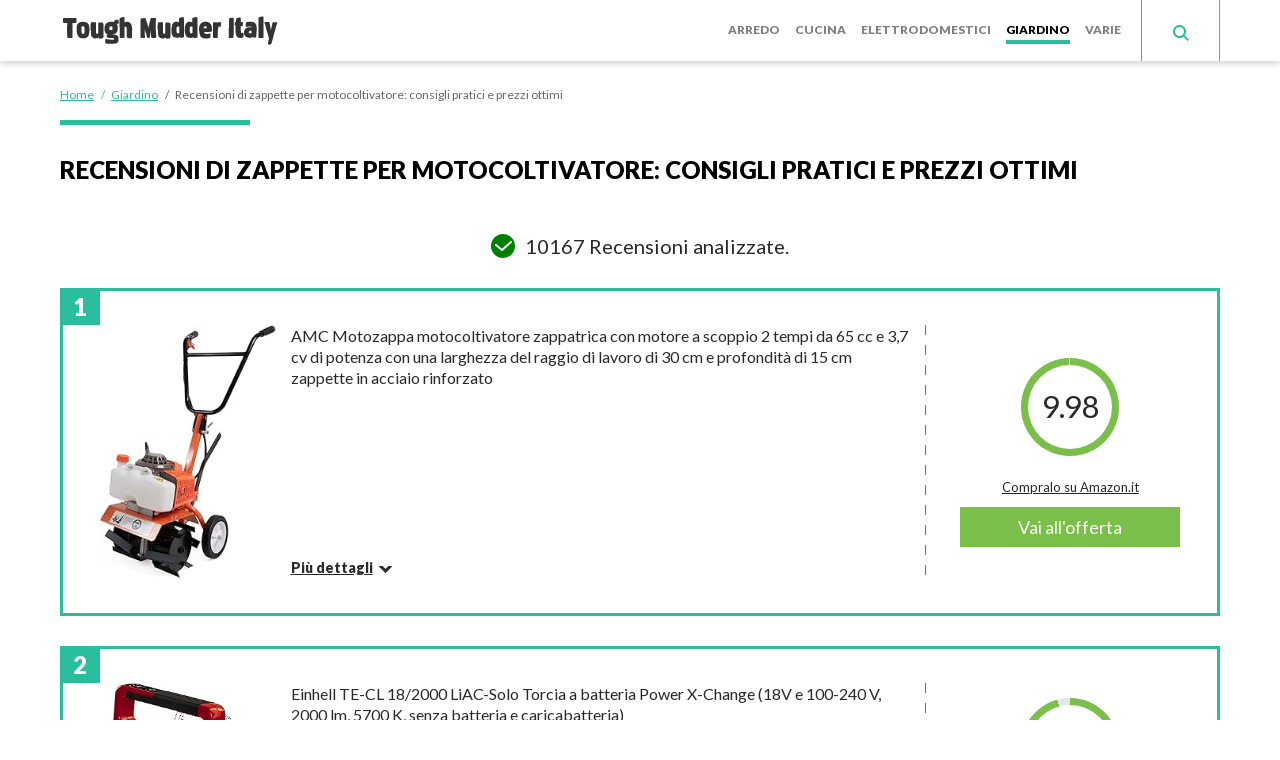

--- FILE ---
content_type: text/html; charset=UTF-8
request_url: https://www.toughmudderitaly.it/giardino/recensioni-di-zappette-per-motocoltivatore.htm
body_size: 17980
content:

<!DOCTYPE html>
<html lang="it">
    




<head>
    <title>Recensioni di zappette per motocoltivatore per schiarirti le idee</title>
    <meta charset="UTF-8"/>
    <meta name="viewport" content="width=device-width, initial-scale=1.0"/>
    <meta name="description" content="Recensioni di zappette per motocoltivatore: dove acquistare subito e senza pagare troppo. Consulta con noi le opinioni di chi l'ha già acquistato!"/>
    <meta name="format-detection" content="telephone=no"/>
    <meta name="format-detection" content="date=no"/>
    <meta name="format-detection" content="address=no"/>
    <meta name="format-detection" content="email=no"/>
            <meta name="keywords" content="recensione di zappette per motocoltivatore, recensioni di zappette per motocoltivatore, prezzo di zappette per motocoltivatore, prezzi di zappette per motocoltivatore"/>
                <meta name="robots" content="index,follow"/>
                <link rel="canonical" href="https://www.toughmudderitaly.it/giardino/recensioni-di-zappette-per-motocoltivatore.htm">
        <link rel="stylesheet" href="https://fonts.googleapis.com/css?family=Lato:400,900&display=swap">

    <link href="/stili/locali/stile-pannello.css" rel="stylesheet" type="text/css"/>
    <link href="/stili/diavola/css/style.css" rel="stylesheet" type="text/css"/>
    <link href="/stili/diavola/css/color/acqua.css" rel="stylesheet" type="text/css"/>

    
    
    
    <link href="/stili/locali/stile-pannello.css" rel="stylesheet" type="text/css"/>

    <!-- Matomo -->
<script type="text/javascript">
    var _paq = window._paq || [];
    /* tracker methods like "setCustomDimension" should be called before "trackPageView" */
    _paq.push(['trackPageView']);
    _paq.push(['enableLinkTracking']);
    (function() {
        var u="https://analytics.host4me.top/";
        _paq.push(['setTrackerUrl', u+'matomo.php']);
        _paq.push(['setSiteId', '1917']);
        var d=document, g=d.createElement('script'), s=d.getElementsByTagName('script')[0];
        g.type='text/javascript'; g.async=true; g.defer=true; g.src=u+'matomo.js'; s.parentNode.insertBefore(g,s);
    })();
</script>
<!-- End Matomo Code -->

    
    
    
          <!-- Quantcast Choice. Consent Manager Tag v2.0 (for TCF 2.0) -->
<script type="text/javascript" async=true>
  (function() {
    var host = window.location.hostname;
    var element = document.createElement('script');
    var firstScript = document.getElementsByTagName('script')[0];
    var url = 'https://cmp.quantcast.com'
        .concat('/choice/', 'YRaB0aqwjAwYq', '/', host, '/choice.js?tag_version=V2');
    var uspTries = 0;
    var uspTriesLimit = 3;
    element.async = true;
    element.type = 'text/javascript';
    element.src = url;

    firstScript.parentNode.insertBefore(element, firstScript);

    function makeStub() {
      var TCF_LOCATOR_NAME = '__tcfapiLocator';
      var queue = [];
      var win = window;
      var cmpFrame;

      function addFrame() {
        var doc = win.document;
        var otherCMP = !!(win.frames[TCF_LOCATOR_NAME]);

        if (!otherCMP) {
          if (doc.body) {
            var iframe = doc.createElement('iframe');

            iframe.style.cssText = 'display:none';
            iframe.name = TCF_LOCATOR_NAME;
            doc.body.appendChild(iframe);
          } else {
            setTimeout(addFrame, 5);
          }
        }
        return !otherCMP;
      }

      function tcfAPIHandler() {
        var gdprApplies;
        var args = arguments;

        if (!args.length) {
          return queue;
        } else if (args[0] === 'setGdprApplies') {
          if (
              args.length > 3 &&
              args[2] === 2 &&
              typeof args[3] === 'boolean'
          ) {
            gdprApplies = args[3];
            if (typeof args[2] === 'function') {
              args[2]('set', true);
            }
          }
        } else if (args[0] === 'ping') {
          var retr = {
            gdprApplies: gdprApplies,
            cmpLoaded: false,
            cmpStatus: 'stub'
          };

          if (typeof args[2] === 'function') {
            args[2](retr);
          }
        } else {
          if(args[0] === 'init' && typeof args[3] === 'object') {
            args[3] = Object.assign(args[3], { tag_version: 'V2' });
          }
          queue.push(args);
        }
      }

      function postMessageEventHandler(event) {
        var msgIsString = typeof event.data === 'string';
        var json = {};

        try {
          if (msgIsString) {
            json = JSON.parse(event.data);
          } else {
            json = event.data;
          }
        } catch (ignore) {}

        var payload = json.__tcfapiCall;

        if (payload) {
          window.__tcfapi(
              payload.command,
              payload.version,
              function(retValue, success) {
                var returnMsg = {
                  __tcfapiReturn: {
                    returnValue: retValue,
                    success: success,
                    callId: payload.callId
                  }
                };
                if (msgIsString) {
                  returnMsg = JSON.stringify(returnMsg);
                }
                if (event && event.source && event.source.postMessage) {
                  event.source.postMessage(returnMsg, '*');
                }
              },
              payload.parameter
          );
        }
      }

      while (win) {
        try {
          if (win.frames[TCF_LOCATOR_NAME]) {
            cmpFrame = win;
            break;
          }
        } catch (ignore) {}

        if (win === window.top) {
          break;
        }
        win = win.parent;
      }
      if (!cmpFrame) {
        addFrame();
        win.__tcfapi = tcfAPIHandler;
        win.addEventListener('message', postMessageEventHandler, false);
      }
    };

    makeStub();

    var uspStubFunction = function() {
      var arg = arguments;
      if (typeof window.__uspapi !== uspStubFunction) {
        setTimeout(function() {
          if (typeof window.__uspapi !== 'undefined') {
            window.__uspapi.apply(window.__uspapi, arg);
          }
        }, 500);
      }
    };

    var checkIfUspIsReady = function() {
      uspTries++;
      if (window.__uspapi === uspStubFunction && uspTries < uspTriesLimit) {
        console.warn('USP is not accessible');
      } else {
        clearInterval(uspInterval);
      }
    };

    if (typeof window.__uspapi === 'undefined') {
      window.__uspapi = uspStubFunction;
      var uspInterval = setInterval(checkIfUspIsReady, 6000);
    }
  })();
</script>
<!-- End Quantcast Choice. Consent Manager Tag v2.0 (for TCF 2.0) -->


</head>

<body class="no-fascione">
<div class="container">
    <main class="main">
            


<header class="header" data-scroll-header>
    <div class="header__content">
        <div class="header__logo-wrap">
            <a href="/" class="header__link-logo">
                <img src="/stili/diavola/img/logo.svg" class="header__logo">
            </a>
        </div>

        
        <input type="checkbox" class="navigation__checkbox" id="navigation-open">

        <label class="navigation__toggle" for="navigation-open">
            <span class="navigation__hamburger">
                <svg class="navigation__hamburger-icon" xmlns="http://www.w3.org/2000/svg" width="16" height="14" viewBox="0 0 16 14">
                    <path id="menu_icon" data-name="menu icon" d="M-4,14a1,1,0,0,1-1-1,1,1,0,0,1,1-1H10a1,1,0,0,1,0,2Zm0-6A1,1,0,0,1-5,7,1,1,0,0,1-4,6H10a1,1,0,0,1,0,2Zm0-6A1,1,0,0,1-5,1,1,1,0,0,1-4,0H10a1,1,0,0,1,0,2Z" transform="translate(11.001 14.001) rotate(180)" fill="#a30000"/>
                </svg>

            </span>
        </label>
        

        <nav class="navigation" data-scroll-header>
    <div class="navigation__menu">
                    <li class="navigation__el">
                 
                <div class="navigation__el-wrap">

                    
                                            <a class="navigation__link"
                           href="https://www.toughmudderitaly.it/arredo/arredo.htm" title="Recensioni Arredo">Arredo</a>
                    
                </div>

                
                                
            </li>

                    <li class="navigation__el">
                 
                <div class="navigation__el-wrap">

                    
                                            <a class="navigation__link"
                           href="https://www.toughmudderitaly.it/cucina/cucina.htm" title="Recensioni Cucina">Cucina</a>
                    
                </div>

                
                                
            </li>

                    <li class="navigation__el">
                 
                <div class="navigation__el-wrap">

                    
                                            <a class="navigation__link"
                           href="https://www.toughmudderitaly.it/elettrodomestici/elettrodomestici.htm" title="Recensioni Elettrodomestici">Elettrodomestici</a>
                    
                </div>

                
                                
            </li>

                    <li class="navigation__el">
                 
                <div class="navigation__el-wrap">

                    
                                            <a class="navigation__link navigation__link--current"
                           href="https://www.toughmudderitaly.it/giardino/giardino.htm" title="Recensioni Giardino">Giardino</a>
                    
                </div>

                
                                
            </li>

                    <li class="navigation__el">
                 
                <div class="navigation__el-wrap">

                    
                                            <a class="navigation__link"
                           href="https://www.toughmudderitaly.it/varie/varie.htm" title="Recensioni Varie">Varie</a>
                    
                </div>

                
                                
            </li>

        
        <li class="navigation__el navigation__el--search">
            <div class="searchbar">
    <input type="checkbox" class="searchbar__check" id="search-check" aria-checked="false">
    <label for="search-check" class="searchbar__btn searchbar__btn--content-icon searchbar__btn--desktop">
        
        <svg class="searchbar__btn--icon-search" xmlns="http://www.w3.org/2000/svg" width="16" height="16" viewBox="0 0 16 16">
            <path id="search" d="M11.742,10.33a6.524,6.524,0,1,0-1.414,1.414L14.586,16,16,14.588ZM6.5,11A4.5,4.5,0,1,1,11,6.5,4.5,4.5,0,0,1,6.5,11Z" transform="translate(0 -0.002)" fill="#a30000"/>
        </svg>
        
        <svg class="searchbar__btn--icon-search searchbar__btn--icon-close" xmlns="http://www.w3.org/2000/svg" width="17.641" height="17.641" viewBox="0 0 17.641 17.641">
            <path id="Path_13" data-name="Path 13" d="M8.82,0a8.82,8.82,0,1,0,8.82,8.82A8.83,8.83,0,0,0,8.82,0Zm3.567,11.348a.367.367,0,0,1,0,.52l-.52.52a.368.368,0,0,1-.52,0L8.82,9.86,6.292,12.388a.368.368,0,0,1-.52,0l-.52-.52a.367.367,0,0,1,0-.52L7.781,8.82,5.253,6.292a.367.367,0,0,1,0-.52l.52-.52a.368.368,0,0,1,.52,0L8.82,7.781l2.528-2.528a.368.368,0,0,1,.52,0l.52.52a.367.367,0,0,1,0,.52L9.86,8.82Z" fill="#fff"/>
        </svg>

    </label>
    <div class="searchbar__wrapper">
        
        <form action="/ricerca.php" method="get" name="ricerca-mini" id="ricerca-main" class="searchbar__form">
            <input name="cms_s_q" type="text" id="q" placeholder="Cerca" class="searchbar__input" value=""/>
            <input name="cms_s_s" type="hidden" id="s" value=""/>
            <input name="cms_s_page" type="hidden" id="page" value=""/>
            <button type="submit" class="searchbar__btn searchbar__btn--content-icon searchbar__btn--mobile">

                <svg class="searchbar__btn--icon-search" xmlns="http://www.w3.org/2000/svg" width="16" height="16" viewBox="0 0 16 16">
                    <path id="search" d="M11.742,10.33a6.524,6.524,0,1,0-1.414,1.414L14.586,16,16,14.588ZM6.5,11A4.5,4.5,0,1,1,11,6.5,4.5,4.5,0,0,1,6.5,11Z" transform="translate(0 -0.002)" fill="#a30000"/>
                </svg>                
            </button>
            
        </form>
    
    </div>
</div>
<script type="text/javascript">
    (function() {
        let check = document.getElementById('search-check');

        document.body.addEventListener('click', function(e) {
           if (!e.target.closest('.searchbar')) {
               check.checked = false;
           }
        }, false);

        // focus campo cerca 
        document.querySelector(".searchbar__btn--desktop > .searchbar__btn--icon-search").addEventListener('click', function(){
            document.querySelector('.searchbar__input').focus();
        })

    })();
</script>

            
            
            <input type="radio" name="navigation-submenu-radio" class="navigation__radio-section" id="navigation-close"/>            
            
        </li>
    </ul>
</nav>


    </div>
</header>
    <nav class="breadcrumb wrapper" data-scroll-header>
        <ol class="breadcrumb__list" itemscope itemtype="http://schema.org/BreadcrumbList">
            
                                                <li class="breadcrumb__el" itemprop="itemListElement" itemscope
                        itemtype="http://schema.org/ListItem">
                        <a href="https://www.toughmudderitaly.it" title="Home-Page" class="breadcrumb__link"
                           itemtype="http://schema.org/Thing" itemprop="item">
                            <span itemprop="name">Home</span>
                        </a>
                        <meta itemprop="position" content="1"/>
                    </li>
                                <span class="breadcrumb__divider"> / </span>                                                <li class="breadcrumb__el" itemprop="itemListElement" itemscope
                        itemtype="http://schema.org/ListItem">
                        <a href="https://www.toughmudderitaly.it/giardino/giardino.htm" title="Recensioni Giardino" class="breadcrumb__link"
                           itemtype="http://schema.org/Thing" itemprop="item">
                            <span itemprop="name">Giardino</span>
                        </a>
                        <meta itemprop="position" content="2"/>
                    </li>
                                <span class="breadcrumb__divider"> / </span>                                                <li class="breadcrumb__el">
                        <span class="breadcrumb__link breadcrumb__link--self">Recensioni di zappette per motocoltivatore: consigli pratici e prezzi ottimi</span>
                    </li>
                                                    </ol>
    </nav>



        <div class="main__wrap wrapper">
            <section class="main__content">
                <article class="article-main">
             <h1 class="article-main__title">Recensioni di zappette per motocoltivatore: consigli pratici e prezzi ottimi</h1>
                <section class="article-main__txt nocciolo"><link rel="stylesheet" href="/stili/temi_global/css/amazon-products/style.css">

<div class="amazon-products">

            <div class="amazon-products__analyzed-reviews">
            <svg xmlns="http://www.w3.org/2000/svg" width="24" height="24" viewBox="0 0 24 24">
                <g transform="translate(-0.18 -0.02)">
                    <circle cx="12" cy="12" r="12" transform="translate(0.18 0.02)" fill="green"/>
                    <g transform="translate(5.441 7.528)">
                        <line x2="6" y2="5" transform="translate(-0.262 3.492)" fill="none" stroke="#fff"
                              stroke-linecap="round" stroke-width="2"/>
                        <line x1="9" y2="8" transform="translate(5.738 0.492)" fill="none" stroke="#fff"
                              stroke-linecap="round" stroke-width="2"/>
                    </g>
                </g>
            </svg>
            <span>10167 Recensioni analizzate.</span>
        </div>
                    <div class="amazon-products__item">
                <div class="amazon-products__number"><span>1</span></div>
                <div class="amazon-products__header">
                    <h3 class="amazon-products__name">
                        AMC Motozappa motocoltivatore zappatrica con motore a scoppio 2 tempi da 65 cc e 3,7 cv di potenza con una larghezza del raggio di lavoro di 30 cm e profondità di 15 cm zappette in acciaio rinforzato
                    </h3>
                    <img src="https://m.media-amazon.com/images/I/518XS-H6N6S._AC_UL320_.jpg" alt="AMC Motozappa motocoltivatore zappatrica con motore a scoppio 2 tempi da 65 cc e 3,7 cv di potenza con una larghezza del raggio di lavoro di 30 cm e profondità di 15 cm zappette in acciaio rinforzato"
                         class="amazon-products__img">
                    <div class="amazon-products__link-wrap">
                        <div class="amazon-products__rating-circle rating">
                            <span>9.98</span>
                        </div>
                        <div class="amazon-products__rating-text">
                            <strong>Punteggio:&nbsp;</strong><span>9.98</span>
                        </div>
                        <a href="https://www.amazon.it/dp/B095J3F1NG/ref=nosim?tag=gustissimo-21" class="amazon-products__link" target="_blank">Compralo su Amazon.it</a>
                        <a href="https://www.amazon.it/dp/B095J3F1NG/ref=nosim?tag=gustissimo-21" class="amazon-products__cta" target="_blank">Vai all'offerta</a>
                    </div>
                    
            <div class="amazon-products__expander">
        <span class="openDesc cursor-pointer">
            <span>Più dettagli</span>&nbsp;
            <svg xmlns="http://www.w3.org/2000/svg" width="13.189" height="7.037" viewBox="0 0 13.189 7.037"><path
                        d="M6.9,11.727l6.17-6.169a.43.43,0,0,0,0-.605l-.008-.008a.422.422,0,0,0-.3-.131H9.766a.42.42,0,0,0-.3.131L6.6,7.808,3.733,4.944a.43.43,0,0,0-.3-.131H.436a.422.422,0,0,0-.3.131l0,.008a.428.428,0,0,0,0,.605L6.3,11.725A.426.426,0,0,0,6.9,11.727Z"
                        transform="translate(-0.004 -4.813)" fill="currentColor"/></svg>
        </span>
            <span class="closeDesc cursor-pointer">
            <span>Chiudi dettagli</span>&nbsp;
            <svg xmlns="http://www.w3.org/2000/svg" width="13.189" height="7.037" viewBox="0 0 13.189 7.037"><path
                        d="M6.9,11.727l6.17-6.169a.43.43,0,0,0,0-.605l-.008-.008a.422.422,0,0,0-.3-.131H9.766a.42.42,0,0,0-.3.131L6.6,7.808,3.733,4.944a.43.43,0,0,0-.3-.131H.436a.422.422,0,0,0-.3.131l0,.008a.428.428,0,0,0,0,.605L6.3,11.725A.426.426,0,0,0,6.9,11.727Z"
                        transform="translate(-0.004 -4.813)" fill="currentColor"/></svg>
        </span>
        </div>
    
                </div>
                
            <div class="amazon-products__content">
            <div class="amazon-products__description">
                <h4>Informazioni su questo articolo</h4>
                <p>
                <ul>
                                            <li>Progettato per non arrecare danni alla postura durante utilizzi prolungati</li>
                                            <li>Motore a scoppio 2 tempi alimentato a miscela olio e benzina da 3,5 cv e 65 cc di cilindrata</li>
                                            <li>Il motocoltivatore è dotato di un set di 16 zappette per grandi performance durante il lavoro</li>
                                            <li>Copri ampi spazi in breve tempo sfruttando al massimo la larghezza di lavoro da 30 cm e profondità da 15 cm</li>
                                            <li>Garanzia AMC 24 mesi italiana con consegna rapida e gratuita in 24 ore a casa tua</li>
                                    </ul>
                </p>
                                <br>
                <h4>Dettagli</h4>
                <p>
                <ul>
                                            <li>Sorgente di alimentazione: Alimentato a benzina</li>
                                            <li>Modalità operativa: Manuale</li>
                                            <li>Dimensioni articolo: LxPxA: 53 x 31 x 50 cm</li>
                                            <li>Materiale: Alluminio</li>
                                            <li>Marchio: A.M.C.</li>
                                    </ul>
                </p>
                            </div>
            <div class="amazon-products__link-wrap">
                <a href="https://www.amazon.it/dp/B095J3F1NG/ref=nosim?tag=gustissimo-21" class="amazon-products__link" target="_blank">Compralo su Amazon.it</a>
                <a href="https://www.amazon.it/dp/B095J3F1NG/ref=nosim?tag=gustissimo-21" class="amazon-products__cta" target="_blank">Vai all'offerta</a>
            </div>
        </div>
    
            </div>
                    <div class="amazon-products__item">
                <div class="amazon-products__number"><span>2</span></div>
                <div class="amazon-products__header">
                    <h3 class="amazon-products__name">
                        Einhell TE-CL 18/2000 LiAC-Solo Torcia a batteria Power X-Change (18V e 100-240 V, 2000 lm, 5700 K, senza batteria e caricabatteria)
                    </h3>
                    <img src="https://m.media-amazon.com/images/I/71MMQRkJXoL._AC_UL320_.jpg" alt="Einhell TE-CL 18/2000 LiAC-Solo Torcia a batteria Power X-Change (18V e 100-240 V, 2000 lm, 5700 K, senza batteria e caricabatteria)"
                         class="amazon-products__img">
                    <div class="amazon-products__link-wrap">
                        <div class="amazon-products__rating-circle rating">
                            <span>9.58</span>
                        </div>
                        <div class="amazon-products__rating-text">
                            <strong>Punteggio:&nbsp;</strong><span>9.58</span>
                        </div>
                        <a href="https://www.amazon.it/dp/B07L6YH83P/ref=nosim?tag=gustissimo-21" class="amazon-products__link" target="_blank">Compralo su Amazon.it</a>
                        <a href="https://www.amazon.it/dp/B07L6YH83P/ref=nosim?tag=gustissimo-21" class="amazon-products__cta" target="_blank">Vai all'offerta</a>
                    </div>
                    
            <div class="amazon-products__expander">
        <span class="openDesc cursor-pointer">
            <span>Più dettagli</span>&nbsp;
            <svg xmlns="http://www.w3.org/2000/svg" width="13.189" height="7.037" viewBox="0 0 13.189 7.037"><path
                        d="M6.9,11.727l6.17-6.169a.43.43,0,0,0,0-.605l-.008-.008a.422.422,0,0,0-.3-.131H9.766a.42.42,0,0,0-.3.131L6.6,7.808,3.733,4.944a.43.43,0,0,0-.3-.131H.436a.422.422,0,0,0-.3.131l0,.008a.428.428,0,0,0,0,.605L6.3,11.725A.426.426,0,0,0,6.9,11.727Z"
                        transform="translate(-0.004 -4.813)" fill="currentColor"/></svg>
        </span>
            <span class="closeDesc cursor-pointer">
            <span>Chiudi dettagli</span>&nbsp;
            <svg xmlns="http://www.w3.org/2000/svg" width="13.189" height="7.037" viewBox="0 0 13.189 7.037"><path
                        d="M6.9,11.727l6.17-6.169a.43.43,0,0,0,0-.605l-.008-.008a.422.422,0,0,0-.3-.131H9.766a.42.42,0,0,0-.3.131L6.6,7.808,3.733,4.944a.43.43,0,0,0-.3-.131H.436a.422.422,0,0,0-.3.131l0,.008a.428.428,0,0,0,0,.605L6.3,11.725A.426.426,0,0,0,6.9,11.727Z"
                        transform="translate(-0.004 -4.813)" fill="currentColor"/></svg>
        </span>
        </div>
    
                </div>
                
            <div class="amazon-products__content">
            <div class="amazon-products__description">
                <h4>Informazioni su questo articolo</h4>
                <p>
                <ul>
                                            <li>L torcia a batteria di Einhell offre l massima versatilità grazie alla testata orientabile. L torcia a batteria è portatile e maneggevole. le numerose possibilità di aggancio non mettono praticamente alcun limite alle possibilità di impiego.</li>
                                            <li>L torcia a batteria te-cl 18/2000 l i AC - solo di Einhell porta l luce nell'oscurità, sia che si tratti del cantiere, dell'officina, del garage o del giardino. 20 potenti luci LED garantiscono illuminazione ottimale.</li>
                                            <li>il funzionamento ibrido permette apparecchi di essere sempre pronto per l'uso dato che l torcia, oltre che della batteria agli ioni di litio, dispone anche di presa da 220.volt.</li>
                                            <li>Facendo parte della serie estremamente versatile Power X-Change, garantisce: che ogni batteria PXC è compatibile con qualsiasi apparecchio PXC. Illuminazione ottimale grazie a una potente batteria agli ioni di litio dell'innovativa serie POWER X-Change.</li>
                                            <li>L fornitura si intende senza batteria e senza caricabatteria. Entrambi sono acquistabili separatamente, ad esempio con il pratico Starter kit per gli apparecchi della serie POWER X-Change.</li>
                                    </ul>
                </p>
                                <br>
                <h4>Dettagli</h4>
                <p>
                <ul>
                                            <li>Colore della luce: Bianco</li>
                                            <li>Tipo di luce: LED</li>
                                            <li>Caratteristica speciale: Ricaricabile</li>
                                            <li>Wattaggio: 220 watt</li>
                                            <li>Marchio: Einhell</li>
                                    </ul>
                </p>
                            </div>
            <div class="amazon-products__link-wrap">
                <a href="https://www.amazon.it/dp/B07L6YH83P/ref=nosim?tag=gustissimo-21" class="amazon-products__link" target="_blank">Compralo su Amazon.it</a>
                <a href="https://www.amazon.it/dp/B07L6YH83P/ref=nosim?tag=gustissimo-21" class="amazon-products__cta" target="_blank">Vai all'offerta</a>
            </div>
        </div>
    
            </div>
                    <div class="amazon-products__item">
                <div class="amazon-products__number"><span>3</span></div>
                <div class="amazon-products__header">
                    <h3 class="amazon-products__name">
                        Gardena Troncarami a cricchetto Comfort SmartCut: Troncarami con taglio a incudine, con meccanismo a cricchetto a 4 stadi, lame di precisione (8773-20)
                    </h3>
                    <img src="https://m.media-amazon.com/images/I/41u482M+sdL._AC_UL400_.jpg" alt="Gardena Troncarami a cricchetto Comfort SmartCut: Troncarami con taglio a incudine, con meccanismo a cricchetto a 4 stadi, lame di precisione (8773-20)"
                         class="amazon-products__img">
                    <div class="amazon-products__link-wrap">
                        <div class="amazon-products__rating-circle rating">
                            <span>9.18</span>
                        </div>
                        <div class="amazon-products__rating-text">
                            <strong>Punteggio:&nbsp;</strong><span>9.18</span>
                        </div>
                        <a href="https://www.amazon.it/dp/B004I67HMG/ref=nosim?tag=gustissimo-21" class="amazon-products__link" target="_blank">Compralo su Amazon.it</a>
                        <a href="https://www.amazon.it/dp/B004I67HMG/ref=nosim?tag=gustissimo-21" class="amazon-products__cta" target="_blank">Vai all'offerta</a>
                    </div>
                    
            <div class="amazon-products__expander">
        <span class="openDesc cursor-pointer">
            <span>Più dettagli</span>&nbsp;
            <svg xmlns="http://www.w3.org/2000/svg" width="13.189" height="7.037" viewBox="0 0 13.189 7.037"><path
                        d="M6.9,11.727l6.17-6.169a.43.43,0,0,0,0-.605l-.008-.008a.422.422,0,0,0-.3-.131H9.766a.42.42,0,0,0-.3.131L6.6,7.808,3.733,4.944a.43.43,0,0,0-.3-.131H.436a.422.422,0,0,0-.3.131l0,.008a.428.428,0,0,0,0,.605L6.3,11.725A.426.426,0,0,0,6.9,11.727Z"
                        transform="translate(-0.004 -4.813)" fill="currentColor"/></svg>
        </span>
            <span class="closeDesc cursor-pointer">
            <span>Chiudi dettagli</span>&nbsp;
            <svg xmlns="http://www.w3.org/2000/svg" width="13.189" height="7.037" viewBox="0 0 13.189 7.037"><path
                        d="M6.9,11.727l6.17-6.169a.43.43,0,0,0,0-.605l-.008-.008a.422.422,0,0,0-.3-.131H9.766a.42.42,0,0,0-.3.131L6.6,7.808,3.733,4.944a.43.43,0,0,0-.3-.131H.436a.422.422,0,0,0-.3.131l0,.008a.428.428,0,0,0,0,.605L6.3,11.725A.426.426,0,0,0,6.9,11.727Z"
                        transform="translate(-0.004 -4.813)" fill="currentColor"/></svg>
        </span>
        </div>
    
                </div>
                
            <div class="amazon-products__content">
            <div class="amazon-products__description">
                <h4>Informazioni su questo articolo</h4>
                <p>
                <ul>
                                            <li>Taglio a incudine: La lama superiore con affilatura di precisione garantisce un taglio esatto e preciso</li>
                                            <li>Lavorare comodamente: Nessuno sforzo delle articolazioni grazie al peso ridotto e alle impugnature ergonomiche</li>
                                            <li>Contenuto: 1x troncarami a cricchetto Gardena Comfort SmartCut, 25 anni di garanzia, Made in Germany</li>
                                            <li>Tecnologia SmartCut: Il meccanismo a cricchetto a 4 livelli fornisce risultati di taglio eccellenti</li>
                                            <li>Troncarami a incudine: Per tagliare senza fatica rami spessi - anche per condizioni di taglio variabili</li>
                                    </ul>
                </p>
                            </div>
            <div class="amazon-products__link-wrap">
                <a href="https://www.amazon.it/dp/B004I67HMG/ref=nosim?tag=gustissimo-21" class="amazon-products__link" target="_blank">Compralo su Amazon.it</a>
                <a href="https://www.amazon.it/dp/B004I67HMG/ref=nosim?tag=gustissimo-21" class="amazon-products__cta" target="_blank">Vai all'offerta</a>
            </div>
        </div>
    
            </div>
                    <div class="amazon-products__item">
                <div class="amazon-products__number"><span>4</span></div>
                <div class="amazon-products__header">
                    <h3 class="amazon-products__name">
                        Miniaeratore su ruote GARDENA combisystem: Scarificatore manuale per eliminare muschio, erbacce ed erba infeltrita, con ruote robuste (3395-20)
                    </h3>
                    <img src="https://m.media-amazon.com/images/I/61pyae9UdzL._AC_UL320_.jpg" alt="Miniaeratore su ruote GARDENA combisystem: Scarificatore manuale per eliminare muschio, erbacce ed erba infeltrita, con ruote robuste (3395-20)"
                         class="amazon-products__img">
                    <div class="amazon-products__link-wrap">
                        <div class="amazon-products__rating-circle rating">
                            <span>9.18</span>
                        </div>
                        <div class="amazon-products__rating-text">
                            <strong>Punteggio:&nbsp;</strong><span>9.18</span>
                        </div>
                        <a href="https://www.amazon.it/dp/B0001E3W8M/ref=nosim?tag=gustissimo-21" class="amazon-products__link" target="_blank">Compralo su Amazon.it</a>
                        <a href="https://www.amazon.it/dp/B0001E3W8M/ref=nosim?tag=gustissimo-21" class="amazon-products__cta" target="_blank">Vai all'offerta</a>
                    </div>
                    
            <div class="amazon-products__expander">
        <span class="openDesc cursor-pointer">
            <span>Più dettagli</span>&nbsp;
            <svg xmlns="http://www.w3.org/2000/svg" width="13.189" height="7.037" viewBox="0 0 13.189 7.037"><path
                        d="M6.9,11.727l6.17-6.169a.43.43,0,0,0,0-.605l-.008-.008a.422.422,0,0,0-.3-.131H9.766a.42.42,0,0,0-.3.131L6.6,7.808,3.733,4.944a.43.43,0,0,0-.3-.131H.436a.422.422,0,0,0-.3.131l0,.008a.428.428,0,0,0,0,.605L6.3,11.725A.426.426,0,0,0,6.9,11.727Z"
                        transform="translate(-0.004 -4.813)" fill="currentColor"/></svg>
        </span>
            <span class="closeDesc cursor-pointer">
            <span>Chiudi dettagli</span>&nbsp;
            <svg xmlns="http://www.w3.org/2000/svg" width="13.189" height="7.037" viewBox="0 0 13.189 7.037"><path
                        d="M6.9,11.727l6.17-6.169a.43.43,0,0,0,0-.605l-.008-.008a.422.422,0,0,0-.3-.131H9.766a.42.42,0,0,0-.3.131L6.6,7.808,3.733,4.944a.43.43,0,0,0-.3-.131H.436a.422.422,0,0,0-.3.131l0,.008a.428.428,0,0,0,0,.605L6.3,11.725A.426.426,0,0,0,6.9,11.727Z"
                        transform="translate(-0.004 -4.813)" fill="currentColor"/></svg>
        </span>
        </div>
    
                </div>
                
            <div class="amazon-products__content">
            <div class="amazon-products__description">
                <h4>Informazioni su questo articolo</h4>
                <p>
                <ul>
                                            <li>Protezione dalla corrosione: Il miniaeratore Gardena è rivestito in Duroplast e ha denti in acciaio per molle</li>
                                            <li>Sistema ad innesto: L'attrezzo da giardino è adatto a tutti i manici Gardena combisystem</li>
                                            <li>Contenuto: 1x miniaeratore Gardena combisystem (manico non incluso), 25 anni di garanzia Gardena</li>
                                            <li>Per lavorare senza eccessivo sforzo: Lo scarificatore dispone di robuste ruote con profilo speciale per facilitare il lavoro</li>
                                            <li>Per curare l'erba: Lo scarificatore penetra di millimetri nell'erba eliminando il muschio e l'erba infeltrita</li>
                                    </ul>
                </p>
                            </div>
            <div class="amazon-products__link-wrap">
                <a href="https://www.amazon.it/dp/B0001E3W8M/ref=nosim?tag=gustissimo-21" class="amazon-products__link" target="_blank">Compralo su Amazon.it</a>
                <a href="https://www.amazon.it/dp/B0001E3W8M/ref=nosim?tag=gustissimo-21" class="amazon-products__cta" target="_blank">Vai all'offerta</a>
            </div>
        </div>
    
            </div>
                    <div class="amazon-products__item">
                <div class="amazon-products__number"><span>5</span></div>
                <div class="amazon-products__header">
                    <h3 class="amazon-products__name">
                        einhell 3431200 Zappatrice a Batteria Ge-CR 30 Li-Solo, Rosso
                    </h3>
                    <img src="https://m.media-amazon.com/images/I/61U3urr7eGL._AC_UL320_.jpg" alt="einhell 3431200 Zappatrice a Batteria Ge-CR 30 Li-Solo, Rosso"
                         class="amazon-products__img">
                    <div class="amazon-products__link-wrap">
                        <div class="amazon-products__rating-circle rating">
                            <span>8.78</span>
                        </div>
                        <div class="amazon-products__rating-text">
                            <strong>Punteggio:&nbsp;</strong><span>8.78</span>
                        </div>
                        <a href="https://www.amazon.it/dp/B01MG5G3FX/ref=nosim?tag=gustissimo-21" class="amazon-products__link" target="_blank">Compralo su Amazon.it</a>
                        <a href="https://www.amazon.it/dp/B01MG5G3FX/ref=nosim?tag=gustissimo-21" class="amazon-products__cta" target="_blank">Vai all'offerta</a>
                    </div>
                    
            <div class="amazon-products__expander">
        <span class="openDesc cursor-pointer">
            <span>Più dettagli</span>&nbsp;
            <svg xmlns="http://www.w3.org/2000/svg" width="13.189" height="7.037" viewBox="0 0 13.189 7.037"><path
                        d="M6.9,11.727l6.17-6.169a.43.43,0,0,0,0-.605l-.008-.008a.422.422,0,0,0-.3-.131H9.766a.42.42,0,0,0-.3.131L6.6,7.808,3.733,4.944a.43.43,0,0,0-.3-.131H.436a.422.422,0,0,0-.3.131l0,.008a.428.428,0,0,0,0,.605L6.3,11.725A.426.426,0,0,0,6.9,11.727Z"
                        transform="translate(-0.004 -4.813)" fill="currentColor"/></svg>
        </span>
            <span class="closeDesc cursor-pointer">
            <span>Chiudi dettagli</span>&nbsp;
            <svg xmlns="http://www.w3.org/2000/svg" width="13.189" height="7.037" viewBox="0 0 13.189 7.037"><path
                        d="M6.9,11.727l6.17-6.169a.43.43,0,0,0,0-.605l-.008-.008a.422.422,0,0,0-.3-.131H9.766a.42.42,0,0,0-.3.131L6.6,7.808,3.733,4.944a.43.43,0,0,0-.3-.131H.436a.422.422,0,0,0-.3.131l0,.008a.428.428,0,0,0,0,.605L6.3,11.725A.426.426,0,0,0,6.9,11.727Z"
                        transform="translate(-0.004 -4.813)" fill="currentColor"/></svg>
        </span>
        </div>
    
                </div>
                
            <div class="amazon-products__content">
            <div class="amazon-products__description">
                <h4>Informazioni su questo articolo</h4>
                <p>
                <ul>
                                            <li>Profondità di lavoro: massima 200 mm</li>
                                            <li>Zappatrice a batteria GE-CR 30 Li, solo Power X-Change (Ioni di Litio, 36 V, larghezza di lavoro 300 mm, senza batterie e caricabatterie)</li>
                                            <li>Larghezza di lavoro: 300 mm</li>
                                            <li>2 Batterie Power X-Change: 18 V</li>
                                            <li>Frese: 4 pezzi/Ø 20 cm</li>
                                    </ul>
                </p>
                                <br>
                <h4>Dettagli</h4>
                <p>
                <ul>
                                            <li>Tipo di alimentazione: Elettrica a pile</li>
                                            <li>Marchio: Einhell</li>
                                            <li>Dimensioni articolo: LxPxA: 133 x 34.8 x 47.8 cm</li>
                                            <li>Colore: Rosso</li>
                                            <li>Peso: 8.2 Chilogrammi</li>
                                    </ul>
                </p>
                            </div>
            <div class="amazon-products__link-wrap">
                <a href="https://www.amazon.it/dp/B01MG5G3FX/ref=nosim?tag=gustissimo-21" class="amazon-products__link" target="_blank">Compralo su Amazon.it</a>
                <a href="https://www.amazon.it/dp/B01MG5G3FX/ref=nosim?tag=gustissimo-21" class="amazon-products__cta" target="_blank">Vai all'offerta</a>
            </div>
        </div>
    
            </div>
                    <div class="amazon-products__item">
                <div class="amazon-products__number"><span>6</span></div>
                <div class="amazon-products__header">
                    <h3 class="amazon-products__name">
                        Wolf-Garten 71AAA006650 Frangizolle da-S con Sistema di Attacco rapido Multi-Star Larghezza di Lavoro 15 cm, Rot, 30x15x15 cm
                    </h3>
                    <img src="https://m.media-amazon.com/images/I/61k8zCIfMrL._AC_UL320_.jpg" alt="Wolf-Garten 71AAA006650 Frangizolle da-S con Sistema di Attacco rapido Multi-Star Larghezza di Lavoro 15 cm, Rot, 30x15x15 cm"
                         class="amazon-products__img">
                    <div class="amazon-products__link-wrap">
                        <div class="amazon-products__rating-circle rating">
                            <span>8.78</span>
                        </div>
                        <div class="amazon-products__rating-text">
                            <strong>Punteggio:&nbsp;</strong><span>8.78</span>
                        </div>
                        <a href="https://www.amazon.it/dp/B0788CL5BY/ref=nosim?tag=gustissimo-21" class="amazon-products__link" target="_blank">Compralo su Amazon.it</a>
                        <a href="https://www.amazon.it/dp/B0788CL5BY/ref=nosim?tag=gustissimo-21" class="amazon-products__cta" target="_blank">Vai all'offerta</a>
                    </div>
                    
            <div class="amazon-products__expander">
        <span class="openDesc cursor-pointer">
            <span>Più dettagli</span>&nbsp;
            <svg xmlns="http://www.w3.org/2000/svg" width="13.189" height="7.037" viewBox="0 0 13.189 7.037"><path
                        d="M6.9,11.727l6.17-6.169a.43.43,0,0,0,0-.605l-.008-.008a.422.422,0,0,0-.3-.131H9.766a.42.42,0,0,0-.3.131L6.6,7.808,3.733,4.944a.43.43,0,0,0-.3-.131H.436a.422.422,0,0,0-.3.131l0,.008a.428.428,0,0,0,0,.605L6.3,11.725A.426.426,0,0,0,6.9,11.727Z"
                        transform="translate(-0.004 -4.813)" fill="currentColor"/></svg>
        </span>
            <span class="closeDesc cursor-pointer">
            <span>Chiudi dettagli</span>&nbsp;
            <svg xmlns="http://www.w3.org/2000/svg" width="13.189" height="7.037" viewBox="0 0 13.189 7.037"><path
                        d="M6.9,11.727l6.17-6.169a.43.43,0,0,0,0-.605l-.008-.008a.422.422,0,0,0-.3-.131H9.766a.42.42,0,0,0-.3.131L6.6,7.808,3.733,4.944a.43.43,0,0,0-.3-.131H.436a.422.422,0,0,0-.3.131l0,.008a.428.428,0,0,0,0,.605L6.3,11.725A.426.426,0,0,0,6.9,11.727Z"
                        transform="translate(-0.004 -4.813)" fill="currentColor"/></svg>
        </span>
        </div>
    
                </div>
                
            <div class="amazon-products__content">
            <div class="amazon-products__description">
                <h4>Informazioni su questo articolo</h4>
                <p>
                <ul>
                                            <li>Speciale di 35 anni wolf-garten</li>
                                            <li>Risparmio di tempo su grandi superfici</li>
                                            <li>Due attrezzi in uno, puoi smuovere, sbriciolare finemente, sarchiare terreni soffici e duri senza fatica</li>
                                            <li>Qualità made in germany</li>
                                    </ul>
                </p>
                            </div>
            <div class="amazon-products__link-wrap">
                <a href="https://www.amazon.it/dp/B0788CL5BY/ref=nosim?tag=gustissimo-21" class="amazon-products__link" target="_blank">Compralo su Amazon.it</a>
                <a href="https://www.amazon.it/dp/B0788CL5BY/ref=nosim?tag=gustissimo-21" class="amazon-products__cta" target="_blank">Vai all'offerta</a>
            </div>
        </div>
    
            </div>
                    <div class="amazon-products__item">
                <div class="amazon-products__number"><span>7</span></div>
                <div class="amazon-products__header">
                    <h3 class="amazon-products__name">
                        BAKAJI Motozappa per Orto Elettrozappa Potenza 750W Zappatrice Zappa a Motore Elettrica 4 Lame da 20cm Larghezza Lavoro 32cm velocità 380 RPM con Manico Ergonomico Coltivazione Giardino
                    </h3>
                    <img src="https://m.media-amazon.com/images/I/712QkxdDmnL._AC_UL320_.jpg" alt="BAKAJI Motozappa per Orto Elettrozappa Potenza 750W Zappatrice Zappa a Motore Elettrica 4 Lame da 20cm Larghezza Lavoro 32cm velocità 380 RPM con Manico Ergonomico Coltivazione Giardino"
                         class="amazon-products__img">
                    <div class="amazon-products__link-wrap">
                        <div class="amazon-products__rating-circle rating">
                            <span>8.78</span>
                        </div>
                        <div class="amazon-products__rating-text">
                            <strong>Punteggio:&nbsp;</strong><span>8.78</span>
                        </div>
                        <a href="https://www.amazon.it/dp/B0892PVP32/ref=nosim?tag=gustissimo-21" class="amazon-products__link" target="_blank">Compralo su Amazon.it</a>
                        <a href="https://www.amazon.it/dp/B0892PVP32/ref=nosim?tag=gustissimo-21" class="amazon-products__cta" target="_blank">Vai all'offerta</a>
                    </div>
                    
            <div class="amazon-products__expander">
        <span class="openDesc cursor-pointer">
            <span>Più dettagli</span>&nbsp;
            <svg xmlns="http://www.w3.org/2000/svg" width="13.189" height="7.037" viewBox="0 0 13.189 7.037"><path
                        d="M6.9,11.727l6.17-6.169a.43.43,0,0,0,0-.605l-.008-.008a.422.422,0,0,0-.3-.131H9.766a.42.42,0,0,0-.3.131L6.6,7.808,3.733,4.944a.43.43,0,0,0-.3-.131H.436a.422.422,0,0,0-.3.131l0,.008a.428.428,0,0,0,0,.605L6.3,11.725A.426.426,0,0,0,6.9,11.727Z"
                        transform="translate(-0.004 -4.813)" fill="currentColor"/></svg>
        </span>
            <span class="closeDesc cursor-pointer">
            <span>Chiudi dettagli</span>&nbsp;
            <svg xmlns="http://www.w3.org/2000/svg" width="13.189" height="7.037" viewBox="0 0 13.189 7.037"><path
                        d="M6.9,11.727l6.17-6.169a.43.43,0,0,0,0-.605l-.008-.008a.422.422,0,0,0-.3-.131H9.766a.42.42,0,0,0-.3.131L6.6,7.808,3.733,4.944a.43.43,0,0,0-.3-.131H.436a.422.422,0,0,0-.3.131l0,.008a.428.428,0,0,0,0,.605L6.3,11.725A.426.426,0,0,0,6.9,11.727Z"
                        transform="translate(-0.004 -4.813)" fill="currentColor"/></svg>
        </span>
        </div>
    
                </div>
                
            <div class="amazon-products__content">
            <div class="amazon-products__description">
                <h4>Informazioni su questo articolo</h4>
                <p>
                <ul>
                                            <li>Leggero e bilanciato, con impugnatura ergonomica antiscivolo per un maggior comfort ed uno sforzo ridotto in fase di utilizzo. La motozappa Bakaji è lo strumento perfetto per preparare e delineare rapidamente il terreno da coltivare prima della semina.</li>
                                            <li>La nuovissima motozappa Bakaji è dotata di 4 lame dal diametro di 20,5 con una profondità di lavoro di 22 cm e una larghezza di lavoro da ben 32 cm che garantisce un avanzamento veloce del lavoro e l'utilizzo su superfici più grandi.</li>
                                            <li>Crea il tuo orto personale e prenditene cura con il massimo della facilità con la nuova motozappa elettrica di Bakaji!</li>
                                            <li>I materiali utilizzati, il suo design e le sue caratteristiche, rendono la motozappa Bakaji uno strumento per la coltivazione di altissima qualità che non può assolutamente mancare per gli appassionati della coltivazione e per chi ama creare orti nei propri spazi esterni.</li>
                                            <li>Incredibile motore da 750 Watt che garantisce una velocità a vuoto di 380 rpm, inoltre l'eccellente dissipazione del calore tramite scocca a griglia protegge l'attrezzo dal surriscaldamento garantendone una maggiore longevità.</li>
                                    </ul>
                </p>
                                <br>
                <h4>Dettagli</h4>
                <p>
                <ul>
                                            <li>Dimensioni articolo: LxPxA: 35 x 29 x 48 cm</li>
                                            <li>Marchio: BAKAJI</li>
                                            <li>Colore: Verde</li>
                                            <li>Sorgente di alimentazione: Con cavo elettrico</li>
                                    </ul>
                </p>
                            </div>
            <div class="amazon-products__link-wrap">
                <a href="https://www.amazon.it/dp/B0892PVP32/ref=nosim?tag=gustissimo-21" class="amazon-products__link" target="_blank">Compralo su Amazon.it</a>
                <a href="https://www.amazon.it/dp/B0892PVP32/ref=nosim?tag=gustissimo-21" class="amazon-products__cta" target="_blank">Vai all'offerta</a>
            </div>
        </div>
    
            </div>
                    <div class="amazon-products__item">
                <div class="amazon-products__number"><span>8</span></div>
                <div class="amazon-products__header">
                    <h3 class="amazon-products__name">
                        EBERTH 6,5 CV Motore a benzina (Avviamento elettrico e a strappo, 20 mm Albero, Motore a scoppio 4 tempi, 1 Cilindro, Raffreddato ad aria, Protezione da mancanza olio, Batteria)
                    </h3>
                    <img src="https://m.media-amazon.com/images/I/61c0H2zAO-L._AC_UL320_.jpg" alt="EBERTH 6,5 CV Motore a benzina (Avviamento elettrico e a strappo, 20 mm Albero, Motore a scoppio 4 tempi, 1 Cilindro, Raffreddato ad aria, Protezione da mancanza olio, Batteria)"
                         class="amazon-products__img">
                    <div class="amazon-products__link-wrap">
                        <div class="amazon-products__rating-circle rating">
                            <span>8.58</span>
                        </div>
                        <div class="amazon-products__rating-text">
                            <strong>Punteggio:&nbsp;</strong><span>8.58</span>
                        </div>
                        <a href="https://www.amazon.it/dp/B00XCL5OKK/ref=nosim?tag=gustissimo-21" class="amazon-products__link" target="_blank">Compralo su Amazon.it</a>
                        <a href="https://www.amazon.it/dp/B00XCL5OKK/ref=nosim?tag=gustissimo-21" class="amazon-products__cta" target="_blank">Vai all'offerta</a>
                    </div>
                    
            <div class="amazon-products__expander">
        <span class="openDesc cursor-pointer">
            <span>Più dettagli</span>&nbsp;
            <svg xmlns="http://www.w3.org/2000/svg" width="13.189" height="7.037" viewBox="0 0 13.189 7.037"><path
                        d="M6.9,11.727l6.17-6.169a.43.43,0,0,0,0-.605l-.008-.008a.422.422,0,0,0-.3-.131H9.766a.42.42,0,0,0-.3.131L6.6,7.808,3.733,4.944a.43.43,0,0,0-.3-.131H.436a.422.422,0,0,0-.3.131l0,.008a.428.428,0,0,0,0,.605L6.3,11.725A.426.426,0,0,0,6.9,11.727Z"
                        transform="translate(-0.004 -4.813)" fill="currentColor"/></svg>
        </span>
            <span class="closeDesc cursor-pointer">
            <span>Chiudi dettagli</span>&nbsp;
            <svg xmlns="http://www.w3.org/2000/svg" width="13.189" height="7.037" viewBox="0 0 13.189 7.037"><path
                        d="M6.9,11.727l6.17-6.169a.43.43,0,0,0,0-.605l-.008-.008a.422.422,0,0,0-.3-.131H9.766a.42.42,0,0,0-.3.131L6.6,7.808,3.733,4.944a.43.43,0,0,0-.3-.131H.436a.422.422,0,0,0-.3.131l0,.008a.428.428,0,0,0,0,.605L6.3,11.725A.426.426,0,0,0,6.9,11.727Z"
                        transform="translate(-0.004 -4.813)" fill="currentColor"/></svg>
        </span>
        </div>
    
                </div>
                
            <div class="amazon-products__content">
            <div class="amazon-products__description">
                <h4>Informazioni su questo articolo</h4>
                <p>
                <ul>
                                            <li>Raffreddamento ad aria / Avviamento a strappo</li>
                                            <li>Design di alta qualità / Computer di bordo</li>
                                            <li>Motore robusto / Protezione da mancanza olio motore</li>
                                            <li>Avviamento elettrico / Compreso batteria di avviamento</li>
                                            <li>2x Chiave di accensione / Motore a benzina 4 tempi 6,5 hp</li>
                                    </ul>
                </p>
                                <br>
                <h4>Dettagli</h4>
                <p>
                <ul>
                                            <li>Tipo di motore: 4 tempi</li>
                                            <li>Colore: Rosso/Nero</li>
                                            <li>Tipo di carburante: Benzina</li>
                                            <li>Wattaggio: 4.8 KW</li>
                                            <li>Dimensioni articolo: LxPxA: 40 x 33.5 x 38 cm</li>
                                            <li>Frequenza: 60 Hz</li>
                                            <li>Peso: 16 Chilogrammi</li>
                                            <li>Marchio: EBERTH</li>
                                    </ul>
                </p>
                            </div>
            <div class="amazon-products__link-wrap">
                <a href="https://www.amazon.it/dp/B00XCL5OKK/ref=nosim?tag=gustissimo-21" class="amazon-products__link" target="_blank">Compralo su Amazon.it</a>
                <a href="https://www.amazon.it/dp/B00XCL5OKK/ref=nosim?tag=gustissimo-21" class="amazon-products__cta" target="_blank">Vai all'offerta</a>
            </div>
        </div>
    
            </div>
                    <div class="amazon-products__item">
                <div class="amazon-products__number"><span>9</span></div>
                <div class="amazon-products__header">
                    <h3 class="amazon-products__name">
                        Motozappa, senza fili, batteria al litio, 18 V, profondità massima: 20 cm. Larghezza massima: 8 cm.
                    </h3>
                    <img src="https://m.media-amazon.com/images/I/61DeZMkXd+L._AC_UL320_.jpg" alt="Motozappa, senza fili, batteria al litio, 18 V, profondità massima: 20 cm. Larghezza massima: 8 cm."
                         class="amazon-products__img">
                    <div class="amazon-products__link-wrap">
                        <div class="amazon-products__rating-circle rating">
                            <span>7.38</span>
                        </div>
                        <div class="amazon-products__rating-text">
                            <strong>Punteggio:&nbsp;</strong><span>7.38</span>
                        </div>
                        <a href="https://www.amazon.it/dp/B010KM4O86/ref=nosim?tag=gustissimo-21" class="amazon-products__link" target="_blank">Compralo su Amazon.it</a>
                        <a href="https://www.amazon.it/dp/B010KM4O86/ref=nosim?tag=gustissimo-21" class="amazon-products__cta" target="_blank">Vai all'offerta</a>
                    </div>
                    
            <div class="amazon-products__expander">
        <span class="openDesc cursor-pointer">
            <span>Più dettagli</span>&nbsp;
            <svg xmlns="http://www.w3.org/2000/svg" width="13.189" height="7.037" viewBox="0 0 13.189 7.037"><path
                        d="M6.9,11.727l6.17-6.169a.43.43,0,0,0,0-.605l-.008-.008a.422.422,0,0,0-.3-.131H9.766a.42.42,0,0,0-.3.131L6.6,7.808,3.733,4.944a.43.43,0,0,0-.3-.131H.436a.422.422,0,0,0-.3.131l0,.008a.428.428,0,0,0,0,.605L6.3,11.725A.426.426,0,0,0,6.9,11.727Z"
                        transform="translate(-0.004 -4.813)" fill="currentColor"/></svg>
        </span>
            <span class="closeDesc cursor-pointer">
            <span>Chiudi dettagli</span>&nbsp;
            <svg xmlns="http://www.w3.org/2000/svg" width="13.189" height="7.037" viewBox="0 0 13.189 7.037"><path
                        d="M6.9,11.727l6.17-6.169a.43.43,0,0,0,0-.605l-.008-.008a.422.422,0,0,0-.3-.131H9.766a.42.42,0,0,0-.3.131L6.6,7.808,3.733,4.944a.43.43,0,0,0-.3-.131H.436a.422.422,0,0,0-.3.131l0,.008a.428.428,0,0,0,0,.605L6.3,11.725A.426.426,0,0,0,6.9,11.727Z"
                        transform="translate(-0.004 -4.813)" fill="currentColor"/></svg>
        </span>
        </div>
    
                </div>
                
            <div class="amazon-products__content">
            <div class="amazon-products__description">
                <h4>Informazioni su questo articolo</h4>
                <p>
                <ul>
                                            <li>La doppia impugnatura ergonomica consente una presa facile, mentre le 4 eliche in acciaio assicurano un lavoro preciso e senza schizzi grazie alla custodia protettiva. Compatibile con la coltivazione biologica. Profondità: max 8 cm. Larghezza massima: 20 cm.</li>
                                            <li>Senza fili, vi seguirà ovunque senza ingombrare. Molto maneggevole, è ideale per l'uso in serra.</li>
                                            <li>Materiale: ABS, alluminio, acciaio al 65 Mn. Potenza: 18 V. Batteria al litio 1,3 Ah. Tempo di ricarica: 3 ore. Autonomia: 30-35 min. 280 tpm. Peso: 3,9 kg. Dimensioni: 130 x 22 x 24 cm. Norme CE GS EMC.</li>
                                            <li>Facile da maneggiare, non consuma alcun carburante, in quanto funziona esclusivamente con l'ausilio di una batteria al litio ricaricabile.</li>
                                            <li>Un prato perfetto e aerato senza sforzo. Basta mal di schiena dopo aver passato ore a vangare la terra a mano. Che la utilizzi per eliminare le erbacce, rimuovere il muschio dal prato, rifare i bordi o semplicemente sbriciolare la terra in superficie, questa motozappa vi farà risparmiare tempo prezioso.</li>
                                    </ul>
                </p>
                            </div>
            <div class="amazon-products__link-wrap">
                <a href="https://www.amazon.it/dp/B010KM4O86/ref=nosim?tag=gustissimo-21" class="amazon-products__link" target="_blank">Compralo su Amazon.it</a>
                <a href="https://www.amazon.it/dp/B010KM4O86/ref=nosim?tag=gustissimo-21" class="amazon-products__cta" target="_blank">Vai all'offerta</a>
            </div>
        </div>
    
            </div>
                    <div class="amazon-products__item">
                <div class="amazon-products__number"><span>10</span></div>
                <div class="amazon-products__header">
                    <h3 class="amazon-products__name">
                        Rastrello per Erbacce, 30*16cm Zappa Cava Acciaio Temperato, Zappa per Piantare, Zappa Cava Interamente in Acciaio Temprato per Diserbo, Allentamento, Semina
                    </h3>
                    <img src="https://m.media-amazon.com/images/I/317NBiCjrsL._AC_UL320_.jpg" alt="Rastrello per Erbacce, 30*16cm Zappa Cava Acciaio Temperato, Zappa per Piantare, Zappa Cava Interamente in Acciaio Temprato per Diserbo, Allentamento, Semina"
                         class="amazon-products__img">
                    <div class="amazon-products__link-wrap">
                        <div class="amazon-products__rating-circle rating">
                            <span>6.40</span>
                        </div>
                        <div class="amazon-products__rating-text">
                            <strong>Punteggio:&nbsp;</strong><span>6.40</span>
                        </div>
                        <a href="https://www.amazon.it/dp/B09B9V2Y47/ref=nosim?tag=gustissimo-21" class="amazon-products__link" target="_blank">Compralo su Amazon.it</a>
                        <a href="https://www.amazon.it/dp/B09B9V2Y47/ref=nosim?tag=gustissimo-21" class="amazon-products__cta" target="_blank">Vai all'offerta</a>
                    </div>
                    
            <div class="amazon-products__expander">
        <span class="openDesc cursor-pointer">
            <span>Più dettagli</span>&nbsp;
            <svg xmlns="http://www.w3.org/2000/svg" width="13.189" height="7.037" viewBox="0 0 13.189 7.037"><path
                        d="M6.9,11.727l6.17-6.169a.43.43,0,0,0,0-.605l-.008-.008a.422.422,0,0,0-.3-.131H9.766a.42.42,0,0,0-.3.131L6.6,7.808,3.733,4.944a.43.43,0,0,0-.3-.131H.436a.422.422,0,0,0-.3.131l0,.008a.428.428,0,0,0,0,.605L6.3,11.725A.426.426,0,0,0,6.9,11.727Z"
                        transform="translate(-0.004 -4.813)" fill="currentColor"/></svg>
        </span>
            <span class="closeDesc cursor-pointer">
            <span>Chiudi dettagli</span>&nbsp;
            <svg xmlns="http://www.w3.org/2000/svg" width="13.189" height="7.037" viewBox="0 0 13.189 7.037"><path
                        d="M6.9,11.727l6.17-6.169a.43.43,0,0,0,0-.605l-.008-.008a.422.422,0,0,0-.3-.131H9.766a.42.42,0,0,0-.3.131L6.6,7.808,3.733,4.944a.43.43,0,0,0-.3-.131H.436a.422.422,0,0,0-.3.131l0,.008a.428.428,0,0,0,0,.605L6.3,11.725A.426.426,0,0,0,6.9,11.727Z"
                        transform="translate(-0.004 -4.813)" fill="currentColor"/></svg>
        </span>
        </div>
    
                </div>
                
            <div class="amazon-products__content">
            <div class="amazon-products__description">
                <h4>Informazioni su questo articolo</h4>
                <p>
                <ul>
                                            <li>Il tradizionale processo di tempra e forgiatura viene utilizzato senza alcun trattamento di lucidatura antiruggine e la superficie appare un po' ruvida, ma non ne pregiudica l'utilizzo.</li>
                                            <li>Acciaio selezionato di alta qualità, forgiato e saldato a mano, resistente.</li>
                                            <li>Ampia gamma di utilizzi. Diserbo domestico/fossatura/allentamento del terreno/piantatura/piallatura, ecc.</li>
                                            <li>Dimensioni Zappa per piantare: 30*16cm, dopo aver allungato la zappa, tirarla indietro per sarchiare velocemente.</li>
                                            <li>Con uno speciale design cavo, è uno strumento manuale molto pratico per i giardinieri. Può essere utilizzato per lavori di giardinaggio quotidiani come il diserbo, l'allentamento del terreno e la semina di ortaggi.</li>
                                    </ul>
                </p>
                            </div>
            <div class="amazon-products__link-wrap">
                <a href="https://www.amazon.it/dp/B09B9V2Y47/ref=nosim?tag=gustissimo-21" class="amazon-products__link" target="_blank">Compralo su Amazon.it</a>
                <a href="https://www.amazon.it/dp/B09B9V2Y47/ref=nosim?tag=gustissimo-21" class="amazon-products__cta" target="_blank">Vai all'offerta</a>
            </div>
        </div>
    
            </div>
            
    <div class="amazon-products__scroll-top-btn amazon-products__scroll-top-btn--hidden">
        <svg xmlns='http://www.w3.org/2000/svg' class='ionicon' viewBox='0 0 512 512'><title>Chevron Up</title>
            <path fill='none' stroke='#ffffff' stroke-linecap='round' stroke-linejoin='round' stroke-width='48'
                  d='M112 328l144-144 144 144'/>
        </svg>
    </div>
</div>


    <script src="https://cdnjs.cloudflare.com/ajax/libs/iamdustan-smoothscroll/0.4.0/smoothscroll.min.js"
            integrity="sha512-PQGSWbnnXnUjuWs360EBQTfInjWdrxv18r3Bp9b5LRtbP+rjPVvET4l/3bZQDrLKzLbbujjm3hveYvUQQcAxSQ=="
            crossorigin="anonymous" referrerpolicy="no-referrer"></script>
    <script type="text/javascript">
        // RATING
        // Creo elenco elementi rating prodotto
        const ratings = document.querySelectorAll('.rating');

        // Ciclo gli elementi rating
        ratings.forEach((rating) => {
            // salvo punteggio rating in base 100 (da 0-10 a 0-100)
            const ratingScore = rating.querySelector('span').innerHTML * 10;

            // Definisco il range di rating in base al quale cambiare colore al rating
            const scoreClass =
                ratingScore < 40 ? 'bad' : ratingScore < 60 ? 'meh' : 'good';

            // Aggiungo la classe per colorare il rating
            rating.classList.add(scoreClass);

            // Imposto il valore percentuale al gradiente per creare il cerchio del rating corretto
            rating.style.setProperty('--rating-score', `${ratingScore}%`);
        });

        // OBSERVER DIMENSIONE CONTENT
        const md = 740;
        const lg = 930;
        const xl = 1000;
        const observableContent = document.querySelector('.amazon-products');

        const outputsize = (entries) => {
            entries.forEach(entry => {
                observableContent.classList.toggle('amazon-products--md', entry.contentRect.width > md);
                observableContent.classList.toggle('amazon-products--lg', entry.contentRect.width > lg);
                observableContent.classList.toggle('amazon-products--xl', entry.contentRect.width > xl);
            });
        }

        new ResizeObserver(outputsize).observe(observableContent);


        // *** Mostro Bottone scroll top solo quando la .amazon_products__analyzed-reviews non è visibile
        const options = {
            rootMargin: '0px 0px 0px 0px',
            //threshold: 1.0
        }

        const callback = (entries, observer) => {
            entries.forEach(entry => {
                document.querySelector('.amazon-products__scroll-top-btn').classList.toggle('amazon-products__scroll-top-btn--hidden', entry.isIntersecting);
            });
        };

        const observer = new IntersectionObserver(callback, options);
        observer.observe(document.querySelector('.amazon-products__analyzed-reviews'));

        document.querySelector('.amazon-products__scroll-top-btn').addEventListener('click', () => {
            window.scrollTo({
                top: window.top,
                behavior: 'smooth'
            });
        });

    </script>




    <script type="text/javascript">

        // OPEN CONTENT
        document.addEventListener('DOMContentLoaded', () => {
            const match = window.matchMedia('(max-width: 576px)');

            document.querySelectorAll('.amazon-products__item').forEach(item => {
                item.querySelector('.openDesc')?.addEventListener('click', () => {
                    if (!match.matches) {
                        // Chiudo tutti gli altri solo su desktop;
                        document.querySelector('.amazon-products__item--expanded')?.classList.remove('amazon-products__item--expanded');
                    }
                    item.classList.add('amazon-products__item--expanded');
                });

                item.querySelector('.closeDesc')?.addEventListener('click', () => {
                    if (match.matches) {
                        // Se sono su mobile chiudo solo l'item cliccato
                        item.classList.remove('amazon-products__item--expanded');
                    } else {
                        // Se sono su desktop
                        document.querySelectorAll('.amazon-products__item--expanded').forEach(i => {
                            i.classList.remove('amazon-products__item--expanded');
                        });
                    }
                });
            });
        });
    </script>




Sei alla ricerca di recensioni di zappette per motocoltivatore? Allora rimani su questa pagina! Con questo articolo tenteremo di indirizzarti, così da definire qual è il miglior prodotto sul mercato che ti piacerebbe prendere.<br /><br />Proprio qui potrai guardare le opinioni dei prodotti qualitativamente migliori presenti in questa categoria.<br /><br />Cosa ci ha spinti a a questa decisione? Nelle scorse due o tre settimane sono stati moltissimi quelli che ci hanno chiesto una recensione di zappette per motocoltivatore; quindi, ci è sembrato utile elaborare una lista dettagliata su questa tipologia di articoli, che potrai trovare su internet o in un negozio.<br /><br />Comperando un prodotto di questa categoria direttamente on line potrai riceverlo in due-tre giorni lavorativi, evitando di uscire di casa e superando le interminabili code nei negozi. È assolutamente un'opzione comoda, di cui fare tesoro.<br /><br />Ti riveleremo ora un dettaglio che devi considerare, ovvero il prezzo di zappette per motocoltivatore: a quanto ammonta il suo costo rispetto ai diversi concorrenti? Affianco ad ogni elemento elencato puoi trovare un link, di fondamentale importanza per sapere la spesa in gioco.<br /><br />I punteggi sono stati calcolati sfuttando un algoritmo complicato, munito di intelligenza artificiale, il quale ha scansionato davvero moltissime recensioni di zappette per motocoltivatore e tutte le riflessioni di quelli che l'hanno acquistato su vari siti, andando a completare la graduatoria che vedrai a breve.<br /><br />Ecco qua sotto alcuni tra gli articoli maggiormente concorrenziali: <br /><br />Sulla base dei nostri studi il prodotto con più qualità, combinando recensioni degli utenti e rapporto qualità prezzo, è decisamente Rastrello per Erbacce, 30*16cm Zappa Cava Acciaio Temperato, Zappa per Piantare, Zappa Cava Interamente in Acciaio Temprato per Diserbo, Allentamento, Semina; comunque ricorda che è meglio tenere conto anche di Einhell TE-CL 18/2000 LiAC-Solo Torcia a batteria Power X-Change (18V e 100-240 V, 2000 lm, 5700 K, senza batteria e caricabatteria) e, perché no, Gardena Troncarami a cricchetto Comfort SmartCut: Troncarami con taglio a incudine, con meccanismo a cricchetto a 4 stadi, lame di precisione (8773-20), in concreto intercambiabili sulla base della nostra scala di valori.<br /><br /><h2>Prezzo più basso e offerta su zappette per motocoltivatore</h2><br />Per riuscire ad ottenere una qualità discreta senza pagare una cifra esagerata, ti suggeriamo di prendere Rastrello per Erbacce, 30*16cm Zappa Cava Acciaio Temperato, Zappa per Piantare, Zappa Cava Interamente in Acciaio Temprato per Diserbo, Allentamento, Semina: si tratta della decisione meno costosa dal punto di vista economico.<br /><br />Ugualmente in base alle nostre rilevazioni, EBERTH 6,5 CV Motore a benzina (Avviamento elettrico e a strappo, 20 mm Albero, Motore a scoppio 4 tempi, 1 Cilindro, Raffreddato ad aria, Protezione da mancanza olio, Batteria) rappresenta indubbiamente l'opzione che costa di meno, ma questo non vuol dire che dovrà essere scartata: quasi sempre, la qualità e la spesa aumentano di pari passo.<br /><br />Comunque la nostra proposta è di analizzare accuratamente, prima di comprare, i prezzi di zappette per motocoltivatore, i costi per la spedizione e, poi, la politica dei resi: nel <span class="testo-italico">caso rimanessi poco soddisfatto di aver preso zappette per motocoltivatore la soluzione è avere un</span> rimborso, rifacendoti alle condizioni generali del negozio online.<br /><br />Attraverso questa pagina abbiamo voluto mostrarti i prodotti di maggior qualità fra quelli presenti sul mercato per quello che ti piace maggiormente, ma non scordare che le possibilità esistenti sono decisamente numerose.<br /><br />Quando avrai capito ciò che vorresti comprare, dovrai semplicemente selezionare metodo di pagamento e di spedizione, corrispondere la cifra totale e aspettare che venga il corriere per recapitarti la merce che hai acquistato!<br /><br />Siamo certi che, come tanti altri, anche tu tenere a mente ciascuna opportunità e le recensioni di zappette per motocoltivatore prima di procedere con un acquisto di troppo!</section>
    
    

            </article>

                
            </section>
            
        </div>
         <div class="main__bottom wrapper">
            <div class="main__bottom-content">
                
                                 <!--flickity-->
<link rel="stylesheet" href="https://unpkg.com/flickity@2/dist/flickity.min.css">

<!--flickity-->
<script src="https://unpkg.com/flickity@2/dist/flickity.pkgd.min.js"></script>


    <script type="text/javascript">
        (function(){

            if(document.querySelector('.related-articles__grid') == "undefined" || document.querySelector('.related-articles__grid') == null){
                return;
            }
            
            //flickity slide pagina articolo
            let elem = document.querySelector('.related-articles__grid');
            let flkty = new Flickity( elem, {
                // options
                //contain: true,
                prevNextButtons: false,
                pageDots: false,
                wrapAround: true,
                groupCells: true
            });

            // previous
            var previousButton = document.querySelector('.related-articles__button--previous');
                previousButton.addEventListener( 'click', function() {
                flkty.previous();
            });
            // next
            var nextButton = document.querySelector('.related-articles__button--next');
                nextButton.addEventListener( 'click', function() {
                flkty.next();
            });
                       
        })();
    </script>

                    <nav class="last-articles">
        <h4 class="last-articles__title">Gli ultimi articoli</h4>
        <ul class="last-articles__list">
          
                            <li class="last-articles__list-el">
                    <span class="last-articles__icon-content">
                          <svg class="last-articles__arrow-icon"   xmlns="http://www.w3.org/2000/svg" width="8.555" height="4.278" viewBox="0 0 8.555 4.278"><path d="M0,0,4.278,4.278,8.555,0Z"/></svg>
                    </span>
                    <a href="https://www.toughmudderitaly.it/giardino/studiare-in-giardino-pro-e-contro.htm" title="Studiare in giardino, pro e contro" class="last-articles__link">Studiare in giardino, pro e contro</a>
                </li>
                            <li class="last-articles__list-el">
                    <span class="last-articles__icon-content">
                          <svg class="last-articles__arrow-icon"   xmlns="http://www.w3.org/2000/svg" width="8.555" height="4.278" viewBox="0 0 8.555 4.278"><path d="M0,0,4.278,4.278,8.555,0Z"/></svg>
                    </span>
                    <a href="https://www.toughmudderitaly.it/giardino/come-creare-un-parcheggio-per-l-auto-nel-giardino-guida-pratica.htm" title="Creare un parcheggio" class="last-articles__link">Come creare un parcheggio per l'auto nel giardino: una guida</a>
                </li>
                            <li class="last-articles__list-el">
                    <span class="last-articles__icon-content">
                          <svg class="last-articles__arrow-icon"   xmlns="http://www.w3.org/2000/svg" width="8.555" height="4.278" viewBox="0 0 8.555 4.278"><path d="M0,0,4.278,4.278,8.555,0Z"/></svg>
                    </span>
                    <a href="https://www.toughmudderitaly.it/giardino/recensioni-di-zappette-per-motocoltivatore.htm" title="Recensioni di zappette per motocoltivatore" class="last-articles__link">Recensioni di zappette per motocoltivatore</a>
                </li>
                            <li class="last-articles__list-el">
                    <span class="last-articles__icon-content">
                          <svg class="last-articles__arrow-icon"   xmlns="http://www.w3.org/2000/svg" width="8.555" height="4.278" viewBox="0 0 8.555 4.278"><path d="M0,0,4.278,4.278,8.555,0Z"/></svg>
                    </span>
                    <a href="https://www.toughmudderitaly.it/giardino/recensioni-di-zappetta.htm" title="Recensioni di zappetta" class="last-articles__link">Recensioni di zappetta</a>
                </li>
                            <li class="last-articles__list-el">
                    <span class="last-articles__icon-content">
                          <svg class="last-articles__arrow-icon"   xmlns="http://www.w3.org/2000/svg" width="8.555" height="4.278" viewBox="0 0 8.555 4.278"><path d="M0,0,4.278,4.278,8.555,0Z"/></svg>
                    </span>
                    <a href="https://www.toughmudderitaly.it/giardino/recensioni-di-zappa-a-cuore.htm" title="Recensioni di zappa a cuore" class="last-articles__link">Recensioni di zappa a cuore</a>
                </li>
                            <li class="last-articles__list-el">
                    <span class="last-articles__icon-content">
                          <svg class="last-articles__arrow-icon"   xmlns="http://www.w3.org/2000/svg" width="8.555" height="4.278" viewBox="0 0 8.555 4.278"><path d="M0,0,4.278,4.278,8.555,0Z"/></svg>
                    </span>
                    <a href="https://www.toughmudderitaly.it/giardino/recensioni-di-manico-per-zappa.htm" title="Recensioni di manico per zappa" class="last-articles__link">Recensioni di manico per zappa</a>
                </li>
                            <li class="last-articles__list-el">
                    <span class="last-articles__icon-content">
                          <svg class="last-articles__arrow-icon"   xmlns="http://www.w3.org/2000/svg" width="8.555" height="4.278" viewBox="0 0 8.555 4.278"><path d="M0,0,4.278,4.278,8.555,0Z"/></svg>
                    </span>
                    <a href="https://www.toughmudderitaly.it/giardino/recensioni-di-manico-zappa.htm" title="Recensioni di manico zappa" class="last-articles__link">Recensioni di manico zappa</a>
                </li>
                            <li class="last-articles__list-el">
                    <span class="last-articles__icon-content">
                          <svg class="last-articles__arrow-icon"   xmlns="http://www.w3.org/2000/svg" width="8.555" height="4.278" viewBox="0 0 8.555 4.278"><path d="M0,0,4.278,4.278,8.555,0Z"/></svg>
                    </span>
                    <a href="https://www.toughmudderitaly.it/giardino/recensioni-di-zappa-bidente.htm" title="Recensioni di zappa bidente" class="last-articles__link">Recensioni di zappa bidente</a>
                </li>
                            <li class="last-articles__list-el">
                    <span class="last-articles__icon-content">
                          <svg class="last-articles__arrow-icon"   xmlns="http://www.w3.org/2000/svg" width="8.555" height="4.278" viewBox="0 0 8.555 4.278"><path d="M0,0,4.278,4.278,8.555,0Z"/></svg>
                    </span>
                    <a href="https://www.toughmudderitaly.it/giardino/recensioni-di-zappa-da-giardino.htm" title="Recensioni di zappa da giardino" class="last-articles__link">Recensioni di zappa da giardino</a>
                </li>
                            <li class="last-articles__list-el">
                    <span class="last-articles__icon-content">
                          <svg class="last-articles__arrow-icon"   xmlns="http://www.w3.org/2000/svg" width="8.555" height="4.278" viewBox="0 0 8.555 4.278"><path d="M0,0,4.278,4.278,8.555,0Z"/></svg>
                    </span>
                    <a href="https://www.toughmudderitaly.it/giardino/recensioni-di-la-zappa.htm" title="Recensioni di la zappa" class="last-articles__link">Recensioni di la zappa</a>
                </li>
                            <li class="last-articles__list-el">
                    <span class="last-articles__icon-content">
                          <svg class="last-articles__arrow-icon"   xmlns="http://www.w3.org/2000/svg" width="8.555" height="4.278" viewBox="0 0 8.555 4.278"><path d="M0,0,4.278,4.278,8.555,0Z"/></svg>
                    </span>
                    <a href="https://www.toughmudderitaly.it/giardino/recensioni-di-zappa-auto.htm" title="Recensioni di zappa auto" class="last-articles__link">Recensioni di zappa auto</a>
                </li>
                            <li class="last-articles__list-el">
                    <span class="last-articles__icon-content">
                          <svg class="last-articles__arrow-icon"   xmlns="http://www.w3.org/2000/svg" width="8.555" height="4.278" viewBox="0 0 8.555 4.278"><path d="M0,0,4.278,4.278,8.555,0Z"/></svg>
                    </span>
                    <a href="https://www.toughmudderitaly.it/giardino/recensioni-di-zappa-per-orto.htm" title="Recensioni di zappa per orto" class="last-articles__link">Recensioni di zappa per orto</a>
                </li>
                            <li class="last-articles__list-el">
                    <span class="last-articles__icon-content">
                          <svg class="last-articles__arrow-icon"   xmlns="http://www.w3.org/2000/svg" width="8.555" height="4.278" viewBox="0 0 8.555 4.278"><path d="M0,0,4.278,4.278,8.555,0Z"/></svg>
                    </span>
                    <a href="https://www.toughmudderitaly.it/giardino/recensioni-di-zappa.htm" title="Recensioni di zappa" class="last-articles__link">Recensioni di zappa</a>
                </li>
                            <li class="last-articles__list-el">
                    <span class="last-articles__icon-content">
                          <svg class="last-articles__arrow-icon"   xmlns="http://www.w3.org/2000/svg" width="8.555" height="4.278" viewBox="0 0 8.555 4.278"><path d="M0,0,4.278,4.278,8.555,0Z"/></svg>
                    </span>
                    <a href="https://www.toughmudderitaly.it/giardino/recensioni-di-troncarami-elettrico.htm" title="Recensioni di troncarami elettrico" class="last-articles__link">Recensioni di troncarami elettrico</a>
                </li>
                            <li class="last-articles__list-el">
                    <span class="last-articles__icon-content">
                          <svg class="last-articles__arrow-icon"   xmlns="http://www.w3.org/2000/svg" width="8.555" height="4.278" viewBox="0 0 8.555 4.278"><path d="M0,0,4.278,4.278,8.555,0Z"/></svg>
                    </span>
                    <a href="https://www.toughmudderitaly.it/giardino/recensioni-di-troncarami-a-cricchetto.htm" title="Recensioni di troncarami a cricchetto" class="last-articles__link">Recensioni di troncarami a cricchetto</a>
                </li>
                            <li class="last-articles__list-el">
                    <span class="last-articles__icon-content">
                          <svg class="last-articles__arrow-icon"   xmlns="http://www.w3.org/2000/svg" width="8.555" height="4.278" viewBox="0 0 8.555 4.278"><path d="M0,0,4.278,4.278,8.555,0Z"/></svg>
                    </span>
                    <a href="https://www.toughmudderitaly.it/giardino/recensioni-di-troncarami-fiskars.htm" title="Recensioni di troncarami fiskars" class="last-articles__link">Recensioni di troncarami fiskars</a>
                </li>
                            <li class="last-articles__list-el">
                    <span class="last-articles__icon-content">
                          <svg class="last-articles__arrow-icon"   xmlns="http://www.w3.org/2000/svg" width="8.555" height="4.278" viewBox="0 0 8.555 4.278"><path d="M0,0,4.278,4.278,8.555,0Z"/></svg>
                    </span>
                    <a href="https://www.toughmudderitaly.it/giardino/recensioni-di-troncarami-telescopico.htm" title="Recensioni di troncarami telescopico" class="last-articles__link">Recensioni di troncarami telescopico</a>
                </li>
                            <li class="last-articles__list-el">
                    <span class="last-articles__icon-content">
                          <svg class="last-articles__arrow-icon"   xmlns="http://www.w3.org/2000/svg" width="8.555" height="4.278" viewBox="0 0 8.555 4.278"><path d="M0,0,4.278,4.278,8.555,0Z"/></svg>
                    </span>
                    <a href="https://www.toughmudderitaly.it/giardino/recensioni-di-troncarami.htm" title="Recensioni di troncarami" class="last-articles__link">Recensioni di troncarami</a>
                </li>
                            <li class="last-articles__list-el">
                    <span class="last-articles__icon-content">
                          <svg class="last-articles__arrow-icon"   xmlns="http://www.w3.org/2000/svg" width="8.555" height="4.278" viewBox="0 0 8.555 4.278"><path d="M0,0,4.278,4.278,8.555,0Z"/></svg>
                    </span>
                    <a href="https://www.toughmudderitaly.it/giardino/recensioni-di-tricloro-per-piscine.htm" title="Recensioni di tricloro per piscine" class="last-articles__link">Recensioni di tricloro per piscine</a>
                </li>
                            <li class="last-articles__list-el">
                    <span class="last-articles__icon-content">
                          <svg class="last-articles__arrow-icon"   xmlns="http://www.w3.org/2000/svg" width="8.555" height="4.278" viewBox="0 0 8.555 4.278"><path d="M0,0,4.278,4.278,8.555,0Z"/></svg>
                    </span>
                    <a href="https://www.toughmudderitaly.it/giardino/recensioni-di-tricloro.htm" title="Recensioni di tricloro" class="last-articles__link">Recensioni di tricloro</a>
                </li>
                            <li class="last-articles__list-el">
                    <span class="last-articles__icon-content">
                          <svg class="last-articles__arrow-icon"   xmlns="http://www.w3.org/2000/svg" width="8.555" height="4.278" viewBox="0 0 8.555 4.278"><path d="M0,0,4.278,4.278,8.555,0Z"/></svg>
                    </span>
                    <a href="https://www.toughmudderitaly.it/giardino/recensioni-di-trappole-per-zanzare-efficaci.htm" title="Recensioni di trappole per zanzare efficaci" class="last-articles__link">Recensioni di trappole per zanzare efficaci</a>
                </li>
                            <li class="last-articles__list-el">
                    <span class="last-articles__icon-content">
                          <svg class="last-articles__arrow-icon"   xmlns="http://www.w3.org/2000/svg" width="8.555" height="4.278" viewBox="0 0 8.555 4.278"><path d="M0,0,4.278,4.278,8.555,0Z"/></svg>
                    </span>
                    <a href="https://www.toughmudderitaly.it/giardino/recensioni-di-trappole-per-uccelli-vivi.htm" title="Recensioni di trappole per uccelli vivi" class="last-articles__link">Recensioni di trappole per uccelli vivi</a>
                </li>
                            <li class="last-articles__list-el">
                    <span class="last-articles__icon-content">
                          <svg class="last-articles__arrow-icon"   xmlns="http://www.w3.org/2000/svg" width="8.555" height="4.278" viewBox="0 0 8.555 4.278"><path d="M0,0,4.278,4.278,8.555,0Z"/></svg>
                    </span>
                    <a href="https://www.toughmudderitaly.it/giardino/recensioni-di-trappola-per-scoiattoli.htm" title="Recensioni di trappola per scoiattoli" class="last-articles__link">Recensioni di trappola per scoiattoli</a>
                </li>
                            <li class="last-articles__list-el">
                    <span class="last-articles__icon-content">
                          <svg class="last-articles__arrow-icon"   xmlns="http://www.w3.org/2000/svg" width="8.555" height="4.278" viewBox="0 0 8.555 4.278"><path d="M0,0,4.278,4.278,8.555,0Z"/></svg>
                    </span>
                    <a href="https://www.toughmudderitaly.it/giardino/recensioni-di-trappola-per-i-topi.htm" title="Recensioni di trappola per i topi" class="last-articles__link">Recensioni di trappola per i topi</a>
                </li>
                            <li class="last-articles__list-el">
                    <span class="last-articles__icon-content">
                          <svg class="last-articles__arrow-icon"   xmlns="http://www.w3.org/2000/svg" width="8.555" height="4.278" viewBox="0 0 8.555 4.278"><path d="M0,0,4.278,4.278,8.555,0Z"/></svg>
                    </span>
                    <a href="https://www.toughmudderitaly.it/giardino/recensioni-di-trappole-per-scorpioni.htm" title="Recensioni di trappole per scorpioni" class="last-articles__link">Recensioni di trappole per scorpioni</a>
                </li>
                    </ul>
    </nav>


            </div>
        </div>
    </main>
    <footer class="footer">
    <div class="footer__content">

                    <nav class="navfoot">
                
                <ul class="navfoot__list">
                                            <li class="navfoot__list-el">
                            <a href="https://www.toughmudderitaly.it/info/chi-siamo.htm" class="navfoot__link"
                               title="Chi Siamo">
                                                                Chi Siamo
                            </a>
                        </li>
                                            <li class="navfoot__list-el">
                            <a href="https://www.toughmudderitaly.it/info/affiliazione.htm" class="navfoot__link"
                               title="Affiliazione">
                                                                Affiliazione
                            </a>
                        </li>
                                            <li class="navfoot__list-el">
                            <a href="https://www.toughmudderitaly.it/info/privacy-policy.htm" class="navfoot__link"
                               title="Privacy Policy">
                                                                Privacy Policy
                            </a>
                        </li>
                                            <li class="navfoot__list-el">
                            <a href="https://www.toughmudderitaly.it/info/cookie-policy.htm" class="navfoot__link"
                               title="Cookie Policy">
                                                                Cookie Policy
                            </a>
                        </li>
                                            <li class="navfoot__list-el">
                            <a href="https://www.toughmudderitaly.it/info/contattaci.htm" class="navfoot__link"
                               title="Contattaci">
                                                                Contattaci
                            </a>
                        </li>
                                    </ul>

            </nav>
        
    </div>
</footer>

<script src="https://cdnjs.cloudflare.com/ajax/libs/smooth-scroll/15.2.1/smooth-scroll.polyfills.min.js"></script>
<script src="/stili/diavola/js/smoothScroll.js" type="text/javascript"></script>
<script src="/js/cerca.js" type="text/javascript"></script>

 
    <script type="text/javascript">
        (function () {
            let check = document.getElementById('navigation-open');
            let closeSubmenu = document.getElementById('navigation-close');
            let banner = document.querySelector('.fascia-default') || document.querySelector('.scuole-serali') || document.querySelector('.scuole-inglese') || document.querySelector('.dentisti');
            let breadcrumb = document.querySelector('.breadcrumb');
            let form = document.querySelector('.form');
            let main = document.querySelector('.main__content');
            let vw = Math.max(document.documentElement.clientWidth, window.innerWidth || 0);

            function isIE() {
                ua = navigator.userAgent;
                /* MSIE used to detect old browsers and Trident used to newer ones*/
                var is_ie = ua.indexOf("MSIE ") > -1 || ua.indexOf("Trident/") > -1;

                return is_ie;
            }

            if (isIE() === true) {
                alert('Per la corretta visualizzazione di questo sito si prega di utilizzare un browser moderno');
            }

            function isElementInViewport(el, offset) {
                var offset = offset || 0;
                var offsetX = offset;

                var _el$getBoundingClient = el.getBoundingClientRect(),
                    top = _el$getBoundingClient.top,
                    left = _el$getBoundingClient.left,
                    bottom = _el$getBoundingClient.bottom,
                    right = _el$getBoundingClient.right;

                var windowHeight = window.innerHeight || document.documentElement.clientHeight;
                var windowWidth = window.innerWidth || document.documentElement.clientWidth;
                return top + offset < windowHeight && bottom >= offset && left + offsetX < windowWidth && right >= offsetX;
            }

            function isDesktop() {
                return vw >= 992;
            }

            let formPos = function () {
                if (!isDesktop()) {
                    return;
                }
                let rec = main.getBoundingClientRect();
                form.style.left = rec.right + 0 + 'px';
              //console.log(rec.right);
            };

            let bannerShow = function () {
                if (isDesktop()) {
                    if (banner) banner.dataset.show = '1';
                    if (breadcrumb) breadcrumb.dataset.bannerOff = '0';
                    return;
                }
                if(form) {
                    if (isElementInViewport(form)) {
                        if (banner) banner.dataset.show = '0';
                        if (breadcrumb) breadcrumb.dataset.bannerOff = '1';
                    } else{
                        if (banner) banner.dataset.show = '1';
                        if (breadcrumb) breadcrumb.dataset.bannerOff = '0';
                    }
                }
            };

            if(form) {
                formPos();
                bannerShow();
            }

            check.addEventListener('change', function () {
                if (isDesktop()) return;

                if (this.checked === true) {
                    if (banner) banner.dataset.show = '0';
                    if (breadcrumb) {
                        breadcrumb.dataset.show = '0';
                    }
                } else {
                    bannerShow();
                    if (breadcrumb) {
                        breadcrumb.dataset.show = '1';
                    }
                }
            });



            window.onresize = function () {
                // Aggiorno la dimensione del viewport
                vw = Math.max(document.documentElement.clientWidth, window.innerWidth || 0);
                // Sposto il left del form se sono in desktop
                if(form) {
                    formPos();
                }
                // Decido se mostrare il banner
                if (check.checked === false) bannerShow();
                // Gestisco smooth scroll verso il cerca
                if (!isDesktop() && document.activeElement === document.getElementById('q')) {
                    window.setTimeout(function () {
                        document.activeElement.scrollIntoView({
                            behavior: "smooth"
                        });
                    }, 1000);
                } else if (isDesktop()) {
                    if (closeSubmenu) closeSubmenu.checked = true;
                    check.checked = false;
                }
            };

            window.onscroll = function () {
                let timer;
                if (timer) {
                    clearTimeout(timer);
                }
                timer = setTimeout(function () {
                    if (check.checked === false) bannerShow();
                }, 500);
            };
        })();
    </script>


</div>
</body>
</html>

--- FILE ---
content_type: text/css
request_url: https://www.toughmudderitaly.it/stili/diavola/css/style.css
body_size: 57456
content:
@-webkit-keyframes slideInDown{from{-webkit-transform:translate3d(0, -100%, 0);transform:translate3d(0, -100%, 0);visibility:visible}to{-webkit-transform:translate3d(0, 0, 0);transform:translate3d(0, 0, 0)}}@keyframes slideInDown{from{-webkit-transform:translate3d(0, -100%, 0);transform:translate3d(0, -100%, 0);visibility:visible}to{-webkit-transform:translate3d(0, 0, 0);transform:translate3d(0, 0, 0)}}@-webkit-keyframes slideInUp{from{-webkit-transform:translate3d(0, 100%, 0);transform:translate3d(0, 100%, 0);visibility:visible}to{-webkit-transform:translate3d(0, 0, 0);transform:translate3d(0, 0, 0)}}@keyframes slideInUp{from{-webkit-transform:translate3d(0, 100%, 0);transform:translate3d(0, 100%, 0);visibility:visible}to{-webkit-transform:translate3d(0, 0, 0);transform:translate3d(0, 0, 0)}}@-webkit-keyframes slideInRight{from{-webkit-transform:translate3d(100%, 0, 0);transform:translate3d(100%, 0, 0);visibility:visible}to{-webkit-transform:translate3d(0, 0, 0);transform:translate3d(0, 0, 0)}}@keyframes slideInRight{from{-webkit-transform:translate3d(100%, 0, 0);transform:translate3d(100%, 0, 0);visibility:visible}to{-webkit-transform:translate3d(0, 0, 0);transform:translate3d(0, 0, 0)}}*,*::after,*::before{margin:0;padding:0;box-sizing:inherit}html{font-size:62.5%}body{box-sizing:border-box}main{display:block}*{box-sizing:border-box}html{min-height:100%;font-size:62.5%}body{height:100%;-webkit-font-smoothing:antialiased;-moz-osx-font-smoothing:grayscale;font-size:1.6rem;line-height:1.5}footer{font-size:1.3rem}footer small{font-size:1rem}[data-show="0"]{display:none !important}body{font-family:"Lato",sans-serif;color:var(--color);font-weight:400}.cookiebox{width:100%;max-height:0;background-color:rgba(0,0,0,.76);padding:0;overflow:hidden;text-align:center;color:#fff;font-size:12px;font-weight:normal;-webkit-transition:max-height .2s,padding .2s;-moz-transition:max-height .2s,padding .2s;transition:max-height .2s,padding .2s}.cookiebox[data-accepted="0"]{max-height:300px;padding:10px}.cookiebox__link{color:#fff;text-decoration:underline}.cookiebox__link:hover{color:#fff !important}.navigation{position:fixed;left:0;top:61px;width:100%;max-height:0;overflow:hidden;-webkit-user-select:none;-moz-user-select:none;-ms-user-select:none;-o-user-select:none;user-select:none;background-color:var(--header-bg-color);color:var(--navigation-color);z-index:-1;-webkit-transition:all .3s linear;-moz-transition:all .3s linear;transition:all .3s linear}@media(min-width: 992px){.navigation{position:inherit;top:0;max-height:none;overflow:unset;z-index:9999}}.navigation__menu{list-style:none;background-color:var(--header-bg-color)}@media(min-width: 992px){.navigation__menu{display:-webkit-box;display:-ms-flexbox;display:-webkit-flex;display:-moz-flex;display:flex;-webkit-box-pack:end;-ms-flex-pack:end;-webkit-justify-content:flex-end;-moz-justify-content:flex-end;justify-content:flex-end;-webkit-box-align:center;-ms-flex-align:center;-webkit-align-items:center;-moz-align-items:center;align-items:center;height:100%;border-bottom:none}}.navigation__menu>.navigation__el:nth-last-child(2){margin-bottom:27.5px}@media(min-width: 992px){.navigation__menu>.navigation__el:nth-last-child(2){margin-bottom:0}}@media(min-width: 992px){.navigation__el{padding:19.5px 0px;margin:0 7.5px}.navigation__el:not(.navigation__el--search){position:relative}}@media(min-width: 992px){.navigation__el--search{display:-webkit-box;display:-ms-flexbox;display:-webkit-flex;display:-moz-flex;display:flex;width:78px;padding:0;margin:0 0 0 14px}}.navigation__el-wrap{display:-webkit-box;display:-ms-flexbox;display:-webkit-flex;display:-moz-flex;display:flex;-webkit-transition:all .3s linear;-moz-transition:all .3s linear;transition:all .3s linear;position:relative;padding:27.5px 10px 6.5px 10px}.navigation__el-wrap:after{content:"";position:absolute;height:1px;background-color:var(--navigation-mobile-border-color);bottom:0;left:10px;right:10px}.navigation__el-wrap--current-parent:before{content:"";position:absolute;width:65px;height:5px;bottom:0;right:10px;background-color:var(--navigation-mobile-border-active-color)}@media(min-width: 992px){.navigation__el-wrap--current-parent:before{content:none}}@media(min-width: 992px){.navigation__el-wrap{padding:0px}.navigation__el-wrap:after{content:none}}.navigation__el:first-child>.navigation__el-wrap{padding-top:17px}@media(min-width: 576px){.navigation__el:first-child>.navigation__el-wrap{padding-top:19px}}@media(min-width: 992px){.navigation__el:first-child>.navigation__el-wrap{padding-top:0}}.navigation__el:last-child{padding-bottom:17px}.navigation__link{font-size:14px;line-height:20px;font-weight:900;border-bottom:2px solid transparent;text-transform:uppercase;text-decoration:none;color:var(--navigation-color);-webkit-transition:color .2s linear;-moz-transition:color .2s linear;transition:color .2s linear}@media(min-width: 768px){.navigation__link{font-size:14px}}@media(min-width: 991px){.navigation__link{font-size:calc(-200vw + 1996px)}}@media(min-width: 992px){.navigation__link{font-size:12px}}@media(min-width: 992px){.navigation__link:after{content:"";position:absolute;left:0;bottom:-4px;width:0px;height:4px;background-color:var(--navigation-border-color);-webkit-transition:width .2s linear;-moz-transition:width .2s linear;transition:width .2s linear}}.navigation__link--current{position:relative;color:var(--navigation-active-color)}.navigation__link--current:link,.navigation__link--current:visited{color:var(--navigation-active-color)}@media(min-width: 992px){.navigation__link--current:after{width:100%}}.navigation__link--current+.navigation__subtoggle:not(.navigation--close)>.navigation__arrow-icon{fill:var(--navigation-active-color)}.navigation__subtoggle{position:relative;z-index:99;cursor:pointer;transition:all .4s;padding-left:1px;display:-webkit-box;display:-ms-flexbox;display:-webkit-flex;display:-moz-flex;display:flex;-webkit-box-align:center;-ms-flex-align:center;-webkit-align-items:center;-moz-align-items:center;align-items:center;width:100%}.navigation__subtoggle:before{content:"";position:absolute;top:0;right:100%;width:6rem;height:auto;background-color:transparent;outline-style:none;box-shadow:none;border-color:transparent}.navigation__subtoggle:focus .navigation__subtoggle:before{outline-style:none;box-shadow:none;border-color:transparent}@media(min-width: 992px){.navigation__subtoggle{-webkit-transform:none;-moz-transform:none;-ms-transform:none;-o-transform:none;transform:none;display:-webkit-box;display:-ms-flexbox;display:-webkit-flex;display:-moz-flex;display:flex;padding-left:5px}.navigation__subtoggle:not(.navigation__subtoggle--close):before{display:none}}.navigation__subtoggle--close{visibility:hidden;position:fixed;top:0;right:-100px}@media(min-width: 992px){.navigation__subtoggle--close{display:none}}.navigation__arrow-icon{fill:var(--navigation-color);-webkit-transition:all .3s;-moz-transition:all .3s;transition:all .3s;-webkit-transform:rotate(-90deg);-moz-transform:rotate(-90deg);-ms-transform:rotate(-90deg);-o-transform:rotate(-90deg);transform:rotate(-90deg)}@media(min-width: 992px){.navigation__arrow-icon{-webkit-transform:rotate(0deg);-moz-transform:rotate(0deg);-ms-transform:rotate(0deg);-o-transform:rotate(0deg);transform:rotate(0deg)}}.navigation__submenu-wrap{overflow:hidden;max-height:0;background-color:transparent;padding-left:21.5px;padding-right:10px;-webkit-transition:all .3s linear;-moz-transition:all .3s linear;transition:all .3s linear}@media(min-width: 992px){.navigation__submenu-wrap{padding-left:8.5px;padding-right:8.5px;position:absolute;display:grid;grid-template-columns:max-content max-content;left:0;max-height:0;top:45px;z-index:9999;background-color:var(--navigation-submenu-bg-color);box-shadow:0 3px 6px rgba(0,0,0,.16);transition:top .2s linear,max-height .4s linear}}.navigation__submenu-wrap--grid>*:first-child,.navigation__submenu-wrap--grid>*:nth-child(2){padding-bottom:0}.navigation__submenu-wrap--grid>*:nth-child(3),.navigation__submenu-wrap--grid>*:nth-child(4){padding-top:12.5px}@media(min-width: 992px){.navigation__submenu-wrap--grid>*:nth-child(odd){padding-right:7.5px}.navigation__submenu-wrap--grid>*:nth-child(even){padding-left:7.5px}}@media(min-width: 992px){.navigation__menu>.navigation__el:nth-last-child(2)>.navigation__el-wrap+.navigation__submenu-wrap,.navigation__menu>.navigation__el:nth-last-child(3)>.navigation__el-wrap+.navigation__submenu-wrap{left:100%;transform:translateX(-100%)}}.navigation__submenu{list-style:none;width:100%}@media(min-width: 992px){.navigation__submenu{width:max-content;padding:20px 0 11.5px 0}}.navigation__submenu>.navigation__el{padding:27.5px 0px 6.5px 0px;position:relative}.navigation__submenu>.navigation__el:after{content:"";position:absolute;height:1px;background-color:var(--navigation-submenu-mobile-border-color);bottom:0;left:0;right:0}.navigation__submenu>.navigation__el--current-parent:before{content:"";position:absolute;width:65px;height:5px;bottom:0;right:0px;background-color:var(--navigation-submenu-mobile-color)}@media(min-width: 992px){.navigation__submenu>.navigation__el--current-parent:before{content:none}}@media(min-width: 992px){.navigation__submenu>.navigation__el{padding:12.5px 0 2.5px 0;margin:0;width:170px}.navigation__submenu>.navigation__el:first-child{padding-top:0}.navigation__submenu>.navigation__el:after{background-color:var(--navigation-submenu-border-color)}}.navigation__submenu>.navigation__el>.navigation__link{display:-webkit-box;display:-ms-flexbox;display:-webkit-flex;display:-moz-flex;display:flex;-webkit-box-pack:start;-ms-flex-pack:start;-webkit-justify-content:flex-start;-moz-justify-content:flex-start;justify-content:flex-start;-webkit-box-align:center;-ms-flex-align:center;-webkit-align-items:center;-moz-align-items:center;align-items:center;font-weight:400;color:var(--navigation-submenu-mobile-color);text-transform:unset}@media(min-width: 992px){.navigation__submenu>.navigation__el>.navigation__link{font-weight:900;color:var(--navigation-submenu-color);padding:0 11.5px 0px 11.5px;text-transform:uppercase}.navigation__submenu>.navigation__el>.navigation__link:hover{color:var(--navigation-submenu-active-color)}.navigation__submenu>.navigation__el>.navigation__link--current{color:var(--navigation-submenu-active-color)}.navigation__submenu>.navigation__el>.navigation__link--current:after{width:0}}@media(min-width: 992px){.navigation__submenu--content:nth-child(odd):not(:only-child)>.navigation__el{padding-right:17.5px}.navigation__submenu--content:nth-child(odd):not(:only-child)>.navigation__el:after{right:3px}.navigation__submenu--content:nth-child(even)>.navigation__el{padding-left:17.5px}.navigation__submenu--content:nth-child(even)>.navigation__el:after{left:3px}}.navigation__toggle{display:-webkit-box;display:-ms-flexbox;display:-webkit-flex;display:-moz-flex;display:flex;-webkit-box-pack:center;-ms-flex-pack:center;-webkit-justify-content:center;-moz-justify-content:center;justify-content:center;-webkit-box-align:center;-ms-flex-align:center;-webkit-align-items:center;-moz-align-items:center;align-items:center;-webkit-box-direction:normal;-webkit-box-orient:horizontal;-webkit-flex-direction:row;-moz-flex-direction:row;-ms-flex-direction:row;flex-direction:row;cursor:pointer;position:absolute;right:20px;height:100%;padding:0 18px;border-right:1px solid var(--hamburger-side-border-color);border-left:1px solid var(--hamburger-side-border-color)}@media(min-width: 768px){.navigation__toggle{right:calc(-4.4642857143vw + 54.2857142857px)}}@media(min-width: 992px){.navigation__toggle{right:10px}}@media(min-width: 992px){.navigation__toggle{display:none}}.navigation__hamburger-icon,.navigation__hamburger-icon>path{fill:var(--hamburger-bg-color)}.navigation__checkbox,.navigation__radio-section{display:none}.navigation__checkbox:checked~.navigation{max-height:calc(100vh - 61px);overflow-y:scroll;box-shadow:0 3px 6px rgba(0,0,0,.16)}@media(min-width: 992px){.navigation__checkbox:checked~.navigation{max-height:none;overflow:unset;border-bottom:none;box-shadow:none}}@media(min-width: 992px){.navigation__radio-section:checked+.navigation__el{padding-bottom:0}}.navigation__radio-section+.navigation__submenu-wrap{max-height:0}.navigation__radio-section:checked+.navigation__submenu-wrap{max-height:100vh}.navigation__radio-section:checked+.navigation__submenu-wrap>.navigation__submenu{background-color:var(--navigation-bg-active-color)}@media(hover: hover)and (min-width: 992px){.navigation__menu>.navigation__el:hover>.navigation__el-wrap+.navigation__submenu-wrap{display:grid;max-height:100vh;z-index:9999}.navigation__menu>.navigation__el:nth-last-child(2):hover>.navigation__el-wrap+.navigation__submenu-wrap,.navigation__menu>.navigation__el:nth-last-child(3):hover>.navigation__el-wrap+.navigation__submenu-wrap{left:100%;transform:translateX(-100%)}.navigation__menu>.navigation__el:hover>.navigation__el-wrap>.navigation__link{color:var(--navigation-active-color)}.navigation__menu>.navigation__el:hover>.navigation__el-wrap>.navigation__link:link,.navigation__menu>.navigation__el:hover>.navigation__el-wrap>.navigation__link:visited{color:var(--navigation-active-color)}}@media(hover: hover)and (min-width: 992px)and (min-width: 992px){.navigation__menu>.navigation__el:hover>.navigation__el-wrap>.navigation__link:after{width:100%}}@media(hover: hover)and (min-width: 992px){.navigation__menu>.navigation__el:hover>.navigation__el-wrap>.navigation__subtoggle>.navigation__arrow-icon,.navigation__menu>.navigation__el:hover>.navigation__el-wrap>.navigation__subtoggle>.navigation__arrow-icon>path{fill:var(--navigation-active-color)}}@media(hover: hover)and (min-width: 992px){.navigation__menu>.navigation__el:hover>.navigation__el-wrap+.navigation__submenu-wrap--grid>*:nth-child(odd){padding-right:7.5px}.navigation__menu>.navigation__el:hover>.navigation__el-wrap+.navigation__submenu-wrap--grid>*:nth-child(even){padding-left:7.5px}}.navigation__radio-section:checked+.navigation__el-wrap+.navigation__submenu-wrap{max-height:130vh;display:block;left:0;transform:none;z-index:9999}@media(min-width: 768px){.navigation__radio-section:checked+.navigation__el-wrap+.navigation__submenu-wrap--grid,.navigation__radio-section+.navigation__el-wrap+.navigation__submenu-wrap--grid{display:grid;grid-template-columns:50% 50%}}@media(min-width: 768px){.navigation__radio-section:checked+.navigation__el-wrap+.navigation__submenu-wrap--grid>*:nth-child(odd),.navigation__radio-section+.navigation__el-wrap+.navigation__submenu-wrap--grid>*:nth-child(odd){padding-right:10px}}@media(min-width: 992px){.navigation__radio-section:checked+.navigation__el-wrap+.navigation__submenu-wrap--grid>*:nth-child(odd),.navigation__radio-section+.navigation__el-wrap+.navigation__submenu-wrap--grid>*:nth-child(odd){padding-right:7.5px}}@media(min-width: 768px){.navigation__radio-section:checked+.navigation__el-wrap+.navigation__submenu-wrap--grid>*:nth-child(even),.navigation__radio-section+.navigation__el-wrap+.navigation__submenu-wrap--grid>*:nth-child(even){padding-left:10px}}@media(min-width: 992px){.navigation__radio-section:checked+.navigation__el-wrap+.navigation__submenu-wrap--grid>*:nth-child(even),.navigation__radio-section+.navigation__el-wrap+.navigation__submenu-wrap--grid>*:nth-child(even){padding-left:7.5px}}.navigation__radio-section:checked+.navigation__el-wrap>.navigation__subtoggle{display:none}.navigation__radio-section:checked+.navigation__el-wrap>.navigation__subtoggle--close{display:inherit;visibility:visible;position:static;top:0}.navigation__radio-section:checked+.navigation__el-wrap>.navigation__subtoggle--close:before{content:"";top:100%;right:0;width:100%;background-color:transparent;outline-style:none;box-shadow:none;border-color:transparent}.navigation__radio-section:checked+.navigation__el-wrap>.navigation__subtoggle--close:focus .navigation__radio-section:checked+.navigation__el-wrap>.navigation__subtoggle--close:before{outline-style:none;box-shadow:none;border-color:transparent}.navigation__radio-section:checked+.navigation__el-wrap>.navigation__subtoggle--close>.navigation__arrow-icon{-webkit-transform:rotate(0deg);-moz-transform:rotate(0deg);-ms-transform:rotate(0deg);-o-transform:rotate(0deg);transform:rotate(0deg)}@media(min-width: 992px){.navigation__radio-section:checked+.navigation__el-wrap+.navigation__submenu-wrap{display:grid;max-height:100vh}.navigation__menu>.navigation__el:nth-last-child(2)>.navigation__radio-section:checked+.navigation__el-wrap+.navigation__submenu-wrap,.navigation__menu>.navigation__el:nth-last-child(3)>.navigation__radio-section:checked+.navigation__el-wrap+.navigation__submenu-wrap{left:100%;transform:translateX(-100%)}.navigation__radio-section:checked+.navigation__el-wrap>.navigation__link:after{width:100%}}.navigation__radio-section:checked+.navigation__el-wrap>.navigation__link{color:var(--navigation-submenu-mobile-color)}@media(min-width: 992px){.navigation__radio-section:checked+.navigation__el-wrap>.navigation__link{color:var(--navigation-active-color)}}.navigation__radio-section:checked+.navigation__el-wrap>.navigation__link:link,.navigation__radio-section:checked+.navigation__el-wrap>.navigation__link:visited{color:var(--navigation-submenu-mobile-color)}@media(min-width: 992px){.navigation__radio-section:checked+.navigation__el-wrap>.navigation__link:link,.navigation__radio-section:checked+.navigation__el-wrap>.navigation__link:visited{color:var(--navigation-active-color)}}.navigation__radio-section:checked+.navigation__el-wrap>.navigation__subtoggle>.navigation__arrow-icon,.navigation__radio-section:checked+.navigation__el-wrap>.navigation__subtoggle>.navigation__arrow-icon>path{fill:var(--navigation-submenu-mobile-color)}@media(min-width: 992px){.navigation__radio-section:checked+.navigation__el-wrap>.navigation__subtoggle>.navigation__arrow-icon,.navigation__radio-section:checked+.navigation__el-wrap>.navigation__subtoggle>.navigation__arrow-icon>path{fill:var(--navigation-active-color)}}.navigation__radio-section:checked+.navigation__el-wrap:before{content:"";position:absolute;width:65px;height:5px;bottom:0;right:10px;background-color:var(--navigation-submenu-mobile-color)}@media(min-width: 992px){.navigation__radio-section:checked+.navigation__el-wrap:before{content:none}}.navigation__radio-section:checked+.navigation__el-wrap:after{background-color:var(--navigation-submenu-mobile-border-color)}.navigation__radio-section:checked+.navigation__el-wrap+.navigation__submenu-wrap{background-color:var(--navigation-submenu-mobile-bg-color)}@media(min-width: 992px){.navigation__radio-section:checked+.navigation__el-wrap+.navigation__submenu-wrap{background-color:var(--navigation-bg-color)}}.navigation__radio-section:checked+.navigation__el-wrap{background-color:var(--navigation-submenu-mobile-bg-color)}@media(min-width: 992px){.navigation__radio-section:checked+.navigation__el-wrap{background-color:transparent}}.navigation__radio-section:checked+.navigation__el-wrap+.navigation__submenu-wrap{padding-bottom:20px}@media(min-width: 992px){.navigation__radio-section:checked+.navigation__el-wrap+.navigation__submenu-wrap{padding-bottom:0}}@media(max-height: 630px)and (max-width: 360px){.navigation__checkbox:checked+.navigation__toggle+.navigation{max-height:calc(100vh - 100px)}}.searchbar{display:-webkit-box;display:-ms-flexbox;display:-webkit-flex;display:-moz-flex;display:flex;-webkit-box-align:center;-ms-flex-align:center;-webkit-align-items:center;-moz-align-items:center;align-items:center;background-color:var(--search-mobile-bg-color);padding:18.5px 12px;margin:0 10px 0 10px}@media(min-width: 992px){.searchbar{border-right:1px solid var(--search-desktop-color);border-left:1px solid var(--search-desktop-color);background-color:var(--header-bg-color);position:absolute;top:0;right:0;height:100%;z-index:999;margin:0}}.searchbar__check{display:none}.searchbar__btn{cursor:pointer;border:none}@media(min-width: 992px){.searchbar__btn--mobile{display:none}}.searchbar__btn--desktop{display:none}@media(min-width: 992px){.searchbar__btn--desktop{display:block}}.searchbar__btn--content-icon{-webkit-transition:margin-right .3s;-moz-transition:margin-right .3s;transition:margin-right .3s;background-color:transparent;width:16px;height:16px;margin-right:11px}@media(min-width: 992px){.searchbar__btn--content-icon{margin:0 18.5px 0 18.5px}}.searchbar__btn--icon-search,.searchbar__btn--icon-search>path{fill:var(--search-mobile-color)}@media(min-width: 992px){.searchbar__btn--icon-search,.searchbar__btn--icon-search>path{fill:var(--search-desktop-color)}}.searchbar__btn--icon-close{display:none;width:16px;height:16px}.searchbar__form{display:-webkit-box;display:-ms-flexbox;display:-webkit-flex;display:-moz-flex;display:flex;-webkit-box-direction:reverse;-webkit-box-orient:horizontal;-webkit-flex-direction:row-reverse;-moz-flex-direction:row-reverse;-ms-flex-direction:row-reverse;flex-direction:row-reverse}.searchbar__wrapper{width:100%}.searchbar__input{-webkit-transition:width .3s,margin-right .3s;-moz-transition:width .3s,margin-right .3s;transition:width .3s,margin-right .3s;font-family:"Lato",sans-serif;font-size:16px;line-height:19px;border:0;outline:0;width:100%;margin-right:0;background-color:var(--search-mobile-bg-color);color:var(--search-mobile-color)}@media(min-width: 992px){.searchbar__input{width:0px;color:var(--search-desktop-color);background-color:var(--header-bg-color);border-bottom:1px solid var(--search-desktop-color)}}.searchbar__input::-webkit-input-placeholder{color:var(--search-mobile-color)}@media(min-width: 992px){.searchbar__input::-webkit-input-placeholder{color:var(--search-desktop-color)}}.searchbar__input:-moz-placeholder{color:var(--search-mobile-color)}@media(min-width: 992px){.searchbar__input:-moz-placeholder{color:var(--search-desktop-color)}}.searchbar__input::-moz-placeholder{color:var(--search-mobile-color)}@media(min-width: 992px){.searchbar__input::-moz-placeholder{color:var(--search-desktop-color)}}.searchbar__input:-ms-input-placeholder{color:var(--search-mobile-color)}@media(min-width: 992px){.searchbar__input:-ms-input-placeholder{color:var(--search-desktop-color)}}@media(min-width: 992px){.searchbar__check:checked~.searchbar__wrapper>.searchbar__form>.searchbar__input{width:250px}}@media(min-width: 992px){.searchbar__check:checked+.searchbar__btn>.searchbar__btn--icon-search{display:none}}@media(min-width: 992px){.searchbar__check:checked+.searchbar__btn>.searchbar__btn--icon-close{display:block}}.article-box{position:relative;color:var(--article-color)}@media(min-width: 992px){.article-box{border:1px solid var(--article-border-color);border-left:none;margin-top:-1px}}.article-box__img{display:block;position:relative;width:100%;object-fit:cover;object-position:center;height:161px}@media(min-width: 320px){.article-box__img{height:calc(16.40625vw + 108.5px)}}@media(min-width: 576px){.article-box__img{height:calc(-7.8125vw + 248px)}}@media(min-width: 768px){.article-box__img{height:calc(-12.0535714286vw + 280.5714285714px)}}@media(min-width: 992px){.article-box__img{height:161px}}.article-box__title{font-size:18px;line-height:22px;color:var(--article-title-color);height:44px;margin-bottom:30px;display:-ms-box;display:-webkit-box;display:-moz-box;display:box;-ms-box-orient:vertical;-webkit-box-orient:vertical;-moz-box-orient:vertical;box-orient:vertical;-webkit-line-clamp:2;overflow:hidden;text-overflow:ellipsis}.article-box__preview{font-size:0.875em;line-height:1.5714285714em;height:44px;margin-bottom:30px;display:-ms-box;display:-webkit-box;display:-moz-box;display:box;-ms-box-orient:vertical;-webkit-box-orient:vertical;-moz-box-orient:vertical;box-orient:vertical;-webkit-line-clamp:2;overflow:hidden;text-overflow:ellipsis}.article-box__link{font-size:18px;line-height:12px;font-weight:900;color:var(--article-cta-color);background-color:var(--article-cta-bg-color);display:inline-block;padding:17.5px 21px;margin-top:auto;transition:background-color .2s ease-out}.article-box__link:hover{background-color:var(--article-cta-bg-hover-color)}.article-box__link:link,.article-box__link:visited{text-decoration:none;color:var(--article-cta-color)}.article-box__link:before{content:"";position:absolute;top:0;left:0;right:0;bottom:0}.article-box__content{padding-top:30px;padding-bottom:30px;padding-left:20px;padding-right:20px}@media(min-width: 576px){.article-box__content{padding-left:30px;padding-right:30px;padding-bottom:40px}}.article-box>.article-box__img+.article-box__content>.article-box__title,.article-box>.article-box__img+.article-box__content>.article-box__preview{margin-bottom:15px}.article-box--no-image{border-top:10px solid var(--article-border-active-color)}.breadcrumb{padding-right:20px;padding-left:20px;position:-webkit-sticky;position:sticky;top:65px;width:100%;list-style:none;background-color:var(--breadcrumb-bg-color);color:var(--breadcrumb-color);z-index:25;max-width:800px;margin:0 auto;padding-top:20px;padding-bottom:20px}@media(min-width: 414px){.breadcrumb{padding-right:calc(-6.1728395062vw + 45.5555555556px)}}@media(min-width: 576px){.breadcrumb{padding-right:10px}}@media(min-width: 1279px){.breadcrumb{padding-right:calc(-1000vw + 12800px)}}@media(min-width: 1280px){.breadcrumb{padding-right:0px}}@media(min-width: 414px){.breadcrumb{padding-left:calc(-6.1728395062vw + 45.5555555556px)}}@media(min-width: 576px){.breadcrumb{padding-left:10px}}@media(min-width: 1279px){.breadcrumb{padding-left:calc(-1000vw + 12800px)}}@media(min-width: 1280px){.breadcrumb{padding-left:0px}}@media(min-width: 992px){.breadcrumb{top:61px}}.breadcrumb:before{left:20px;content:"";position:absolute;bottom:0;width:190px;height:5px;background-color:var(--breadcrumb-border-color)}@media(min-width: 414px){.breadcrumb:before{left:calc(-6.1728395062vw + 45.5555555556px)}}@media(min-width: 576px){.breadcrumb:before{left:10px}}@media(min-width: 1279px){.breadcrumb:before{left:calc(-1000vw + 12800px)}}@media(min-width: 1280px){.breadcrumb:before{left:0px}}.breadcrumb[data-banner-off="1"]{top:65px}.breadcrumb__list{max-width:1160px;margin:0 auto}.breadcrumb__el{display:inline-block}.breadcrumb__link,.breadcrumb__divider{font-size:12px;line-height:20px;font-weight:400}.breadcrumb__divider{padding:0 4px;color:var(--breadcrumb-active-color)}.breadcrumb__divider:last-of-type{color:var(--breadcrumb-color)}.breadcrumb__link:link,.breadcrumb__link:visited{color:var(--breadcrumb-active-color)}.breadcrumb__link--self{color:var(--breadcrumb-color)}.breadcrumb--footer{position:static;padding:0;background-color:var(--breadcrumb-color);color:#fff}.breadcrumb--footer .breadcrumb__link:link,.breadcrumb--footer .breadcrumb__link:visited{color:#fff}.breadcrumb--footer .breadcrumb__list{max-width:unset;padding:0}.fascia-default+.breadcrumb:not([data-banner-off="1"]),.dentisti+.breadcrumb:not([data-banner-off="1"]),.scuole-serali+.breadcrumb:not([data-banner-off="1"]),.scuole-inglese+.breadcrumb:not([data-banner-off="1"]){top:208px}@media(min-width: 992px){.fascia-default+.breadcrumb:not([data-banner-off="1"]),.dentisti+.breadcrumb:not([data-banner-off="1"]),.scuole-serali+.breadcrumb:not([data-banner-off="1"]),.scuole-inglese+.breadcrumb:not([data-banner-off="1"]){top:204px}}.extra-content{margin-top:30px;width:100% !important}.extra-content__title{font-size:24px;line-height:29px;font-weight:900;text-transform:uppercase;width:100%;color:var(--extra-content-color-title)}@media(min-width: 992px){.extra-content__title{font-size:1.5em}}.extra-content__txt{font-size:18px;line-height:22px;font-weight:400;width:100%;color:var(--extra-content-color);margin-top:20px}.extra-content__txt-txt{font-weight:400}.extra-content__txt-txt>a:link,.extra-content__txt-txt>a:visited{color:var(--link-color)}.extra-content__txt-txt>a:hover{color:var(--link-color)}.extra-content__img{display:block;width:100%;margin-top:30px}.extra-content .testo-grassetto{font-weight:bold}.extra-content+.main__articles>.article-box:nth-child(1)>.article-box__img,.extra-content+.main__articles>.article-box:nth-child(2)>.article-box__img{margin-top:0}.extra-content+.main__articles>.article-box:nth-child(1)>.article-box__content,.extra-content+.main__articles>.article-box:nth-child(2)>.article-box__content{margin-top:0}.last-articles{margin-bottom:60px;padding:15px 24px 36px 24px;background-color:var(--last-article-bg-color);color:var(--last-article-color);border-top:10px solid var(--last-article-border-color)}@media(min-width: 768px){.last-articles{padding-bottom:8px}}.last-articles__title{text-transform:uppercase;font-size:1.25em;color:var(--last-article-title-color);margin-bottom:16px}.last-articles__list{display:-webkit-box;display:-ms-flexbox;display:-webkit-flex;display:-moz-flex;display:flex;-webkit-box-pack:justify;-ms-flex-pack:justify;-webkit-justify-content:space-between;-moz-justify-content:space-between;justify-content:space-between;-webkit-flex-wrap:wrap;-moz-flex-wrap:wrap;-ms-flex-wrap:wrap;flex-wrap:wrap;list-style:none}.last-articles__list-el{display:-webkit-box;display:-ms-flexbox;display:-webkit-flex;display:-moz-flex;display:flex;-webkit-box-align:center;-ms-flex-align:center;-webkit-align-items:center;-moz-align-items:center;align-items:center;width:100%;padding-bottom:28px}.last-articles__list-el:last-child{padding-bottom:0}@media(min-width: 768px){.last-articles__list-el{width:calc(50% - 8px)}.last-articles__list-el:last-child{padding-bottom:28px}}.last-articles__icon-content{margin-right:10px;display:-webkit-box;display:-ms-flexbox;display:-webkit-flex;display:-moz-flex;display:flex;-webkit-box-align:center;-ms-flex-align:center;-webkit-align-items:center;-moz-align-items:center;align-items:center}.last-articles__arrow-icon{-webkit-transform:rotate(-90deg);-moz-transform:rotate(-90deg);-ms-transform:rotate(-90deg);-o-transform:rotate(-90deg);transform:rotate(-90deg)}.last-articles__link{font-weight:400;text-overflow:ellipsis;white-space:nowrap;display:block;overflow:hidden;font-size:16px;line-height:24px}.last-articles__link:link,.last-articles__link:visited{text-decoration:none;color:var(--last-article-color)}.related-articles{padding-right:20px;padding-left:20px;margin-bottom:40px}@media(min-width: 414px){.related-articles{padding-right:calc(-6.1728395062vw + 45.5555555556px)}}@media(min-width: 576px){.related-articles{padding-right:10px}}@media(min-width: 414px){.related-articles{padding-left:calc(-6.1728395062vw + 45.5555555556px)}}@media(min-width: 576px){.related-articles{padding-left:10px}}.related-articles__title{text-transform:uppercase;font-size:20px;line-height:1.1em;font-weight:700;color:var(--related-article-title-color);padding-bottom:10px}@media(min-width: 320px){.related-articles__title{font-size:calc(1.1160714286vw + 16.4285714286px)}}@media(min-width: 768px){.related-articles__title{font-size:25px}}.related-articles__content{position:relative;background-color:var(--related-article-bg-color);border-top:1px solid var(--retaled-article-border-color);border-bottom:1px solid var(--retaled-article-border-color)}.related-articles__button{border:none;outline:none;position:absolute;top:62px;background-color:var(--related-article-btn-bg-color);padding:3.6px 8.5px}.related-articles__button:hover{cursor:pointer}.related-articles__button--previous{left:-10px}.related-articles__button--next{right:-10px;-webkit-transform:rotate(180deg);-moz-transform:rotate(180deg);-ms-transform:rotate(180deg);-o-transform:rotate(180deg);transform:rotate(180deg)}.related-articles__grid .article-box{width:100%;padding:22px 50px 34px 50px}@media(min-width: 768px){.related-articles__grid .article-box{width:calc(100% / 2);padding:22px 25px 34px 25px}.related-articles__grid .article-box:nth-child(odd){padding:22px 25px 34px 50px}.related-articles__grid .article-box:nth-child(even){padding:22px 50px 34px 25px}}.related-articles__grid .article-box>.article-box__content{padding-top:0 !important;padding-bottom:0 !important;margin-top:0 !important;border:none}@media(min-width: 768px){.related-articles__grid .article-box>.article-box__content{padding:0 !important}}.related-articles__grid .article-box>.article-box__img{display:none}.navfoot{font-size:inherit;line-height:1.3571428571em;font-weight:400;color:inherit}.navfoot__title{display:block;margin-bottom:-0.5714285714em}.navfoot:first-child .navfoot__title{padding-top:1.1428571429em}.navfoot__list{display:-webkit-box;display:-ms-flexbox;display:-webkit-flex;display:-moz-flex;display:flex;-webkit-flex-wrap:wrap;-moz-flex-wrap:wrap;-ms-flex-wrap:wrap;flex-wrap:wrap;-webkit-box-pack:start;-ms-flex-pack:start;-webkit-justify-content:flex-start;-moz-justify-content:flex-start;justify-content:flex-start;list-style:none;padding-top:0.7142857143em;padding-bottom:0.7142857143em}@media(min-width: 768px){.navfoot__list{padding-top:1.4285714286em;padding-bottom:1.4285714286em}}.navfoot__list-el{padding-top:0.2142857143em;padding-bottom:0.2142857143em;padding-right:1.1428571429em}.navfoot__list-el:last-child{padding-right:0}@media(min-width: 768px){.navfoot__list-el{padding-right:1.1428571429em;padding-left:1.1428571429em}.navfoot__list-el:first-child{padding-left:0}}.navfoot__link{display:flex;justify-content:flex-start;align-items:center}.navfoot__link:link,.navfoot__link:visited{text-decoration:none;color:inherit}.navfoot__img{display:block;width:100%;max-width:30px;height:auto;max-height:1.3571428571em;margin-right:0.5714285714em}.form{text-align:center;background-color:var(--fascia-form-bg-color);border:10px solid var(--fascia-form-border-color);color:var(--fascia-form-color);margin-bottom:30px;width:312px;width:100%}@media(min-width: 992px){.form{width:calc(16.6666666667vw + 146.6666666667px)}}@media(min-width: 1280px){.form{width:360px}}@media(min-width: 992px){.form{position:fixed;top:61px;margin-top:45px;z-index:50;box-shadow:0 3px 6px rgba(0,0,0,.16);padding:7px 10px;border-width:0;border-top:20px solid var(--fascia-form-border-color)}}@media(min-width: 1280px){.form{padding:7px 33px}}.form__title{font-size:22px;line-height:1.2222222222em;font-weight:900;text-transform:uppercase;color:var(--fascia-form-highlight-color);padding:23px 10px 0 10px}@media(min-width: 576px){.form__title{font-size:calc(3.125vw + 4px)}}@media(min-width: 768px){.form__title{font-size:calc(-3.5714285714vw + 55.4285714286px)}}@media(min-width: 992px){.form__title{font-size:20px}}@media(min-width: 768px){.form__title{padding:17px 10px 0 10px}}@media(min-width: 992px){.form__title{padding:0}}.form__subtitle{font-size:16px;font-weight:400}.form__iframe{display:block;border:0;height:50rem;margin-top:20px;width:calc(100% - 20px);margin-left:auto;margin-right:auto}@media(min-width: 576px){.form__iframe{width:calc(100% - 50px)}}@media(min-width: 636px){.form__iframe{width:calc(100% - 112px)}}@media(min-width: 768px){.form__iframe{height:28rem}}@media(min-width: 992px){.form__iframe{width:100%;height:48rem}}@media(max-height: 630px)and (min-width: 768px){.form__iframe{max-height:calc(100vh - 250px)}}@media(max-height: 635px)and (min-width: 992px){.form__iframe{max-height:calc(100vh - 250px)}}.form__iframe--global{height:47rem;width:100%;padding-right:20px;padding-left:20px}@media(min-width: 576px){.form__iframe--global{padding-right:calc(47.9166666667vw - 256px)}}@media(min-width: 768px){.form__iframe--global{padding-right:112px}}@media(min-width: 576px){.form__iframe--global{padding-left:calc(47.9166666667vw - 256px)}}@media(min-width: 768px){.form__iframe--global{padding-left:112px}}@media(min-width: 768px){.form__iframe--global{height:31rem;padding:0 93px}}@media(min-width: 992px){.form__iframe--global{padding:0;height:46rem}}.filter{margin-top:30px}.filter__title{font-size:24px;line-height:29px;font-weight:900;text-transform:uppercase;color:var(--filter-title-color);padding-bottom:20px}.filter__txt{font-size:14px;line-height:17px;font-weight:400;padding-bottom:40px}.filter__box{margin-bottom:16px}.filter__content{max-height:0;overflow:hidden;-webkit-transition:all .3s;-moz-transition:all .3s;transition:all .3s;max-width:calc(100% - 101.89px);width:100%;position:absolute;background:var(--filter-content-bg-color);z-index:1;border-right:1px solid var(--filter-border);border-left:1px solid var(--filter-border)}.filter__list{list-style:none}.filter__el{position:relative;font-weight:300}.filter__label{display:-webkit-box;display:-ms-flexbox;display:-webkit-flex;display:-moz-flex;display:flex;-webkit-box-pack:justify;-ms-flex-pack:justify;-webkit-justify-content:space-between;-moz-justify-content:space-between;justify-content:space-between;-webkit-box-align:center;-ms-flex-align:center;-webkit-align-items:center;-moz-align-items:center;align-items:center}.filter__label:before{display:block;content:"";position:absolute;top:0;left:0;right:0;bottom:0;cursor:pointer}.filter__label-title{font-size:18px;line-height:22px;font-weight:900;text-transform:uppercase;color:var(--filter-title-color);border:1px solid var(--filter-border);padding:18.5px 20px;width:calc(100% - 101.89px)}.filter__search-txt{font-size:16px;line-height:19px;font-weight:400;color:var(--filter-search-color);background-color:var(--filter-search-bg-color);padding:21px 18px 21px 19px;display:-webkit-box;display:-ms-flexbox;display:-webkit-flex;display:-moz-flex;display:flex;-webkit-box-pack:center;-ms-flex-pack:center;-webkit-justify-content:center;-moz-justify-content:center;justify-content:center;-webkit-box-align:center;-ms-flex-align:center;-webkit-align-items:center;-moz-align-items:center;align-items:center;-webkit-box-direction:normal;-webkit-box-orient:horizontal;-webkit-flex-direction:row;-moz-flex-direction:row;-ms-flex-direction:row;flex-direction:row}.filter__search-icon{margin-right:11px}.filter__search-icon,.filter__search-icon>path{fill:var(--filter-search-color)}.filter__title-category{font-size:16px;line-height:19px;font-weight:700;margin:17px 13px 7px 13px}.filter__list>.filter__el{margin:0 24.5px 0px 13px;display:-webkit-box;display:-ms-flexbox;display:-webkit-flex;display:-moz-flex;display:flex}.filter__list>.filter__el:before{display:-webkit-box;display:-ms-flexbox;display:-webkit-flex;display:-moz-flex;display:flex;-webkit-box-pack:center;-ms-flex-pack:center;-webkit-justify-content:center;-moz-justify-content:center;justify-content:center;-webkit-box-align:center;-ms-flex-align:center;-webkit-align-items:center;-moz-align-items:center;align-items:center;-webkit-box-direction:normal;-webkit-box-orient:horizontal;-webkit-flex-direction:row;-moz-flex-direction:row;-ms-flex-direction:row;flex-direction:row;content:"+";background-color:var(--filter-btn-bg-color);border:1px solid var(---filter-btn-bg-color);color:var(--filter-btn-color);align-self:center;width:1em;height:1em;padding:2px;margin-right:5px;transition:all .2s ease-out;border-radius:100%;margin-bottom:15px}.filter__link{display:-webkit-box;display:-ms-flexbox;display:-webkit-flex;display:-moz-flex;display:flex;-webkit-box-align:center;-ms-flex-align:center;-webkit-align-items:center;-moz-align-items:center;align-items:center;transition:all .2s ease-out;border-bottom:1px solid var(--filter-el-border-color);width:100%;padding-bottom:3px;margin-bottom:12px}.filter__link:link,.filter__link:visited{text-decoration:none;color:var(--filter-el-color)}.filter__link:hover{color:var(--filter-el-hover-color)}.filter__link:hover:before{background-color:var(--filter-el-hover-color);border:1px solid var(--filter-el-hover-color);color:var(--filter-el-icon-color)}@media(min-width: 576px){.filter__link{padding-right:73px}}.filter__check{display:none}.filter__content>*:last-child{margin-bottom:35px}.filter__check:checked~.filter__content{max-height:100vh;border-bottom:1px solid var(--filter-border)}.filter__check:checked~.filter__label>svg{transform:rotate(180deg)}.container{display:-webkit-box;display:-ms-flexbox;display:-webkit-flex;display:-moz-flex;display:flex;-webkit-box-direction:normal;-webkit-box-orient:vertical;-webkit-flex-direction:column;-moz-flex-direction:column;-ms-flex-direction:column;flex-direction:column;min-height:100vh}.header{width:100%;position:-webkit-sticky;position:sticky;top:0;z-index:99}@media(min-width: 992px){.header{background-color:var(--header-bg-color);box-shadow:0 3px 6px rgba(0,0,0,.16)}}.header__content{padding-left:20px;padding-right:20px;display:-webkit-box;display:-ms-flexbox;display:-webkit-flex;display:-moz-flex;display:flex;-webkit-box-pack:justify;-ms-flex-pack:justify;-webkit-justify-content:space-between;-moz-justify-content:space-between;justify-content:space-between;-webkit-box-align:center;-ms-flex-align:center;-webkit-align-items:center;-moz-align-items:center;align-items:center;position:relative;background-color:var(--header-bg-color);box-shadow:0 3px 6px rgba(0,0,0,.16);max-width:1160px;margin:0 auto;padding-top:0.75em;padding-bottom:0.75em}@media(min-width: 768px){.header__content{padding-left:calc(-4.4642857143vw + 54.2857142857px)}}@media(min-width: 992px){.header__content{padding-left:10px}}@media(min-width: 1279px){.header__content{padding-left:calc(-1000vw + 12800px)}}@media(min-width: 1280px){.header__content{padding-left:0px}}@media(min-width: 768px){.header__content{padding-right:calc(-4.4642857143vw + 54.2857142857px)}}@media(min-width: 992px){.header__content{padding-right:10px}}@media(min-width: 1279px){.header__content{padding-right:calc(-1000vw + 12800px)}}@media(min-width: 1280px){.header__content{padding-right:0px}}@media(min-width: 992px){.header__content{padding-top:0;padding-bottom:0;box-shadow:none}}@media(min-width: 992px){.header__logo-wrap{display:-webkit-box;display:-ms-flexbox;display:-webkit-flex;display:-moz-flex;display:flex;-webkit-box-align:center;-ms-flex-align:center;-webkit-align-items:center;-moz-align-items:center;align-items:center}}.header__link-logo{text-decoration:none}.header__logo{display:block;height:41px;max-width:220px}.header__logo{font-size:25px;font-weight:900;color:var(--header-logo-text-color)}.main{-webkit-box-flex:1;-moz-box-flex:1;-webkit-flex:1;-moz-flex:1;-ms-flex:1;flex:1;width:100%}.main__wrap{padding-right:20px;padding-left:20px}@media(min-width: 414px){.main__wrap{padding-right:calc(-6.1728395062vw + 45.5555555556px)}}@media(min-width: 576px){.main__wrap{padding-right:10px}}@media(min-width: 1279px){.main__wrap{padding-right:calc(-1000vw + 12800px)}}@media(min-width: 1280px){.main__wrap{padding-right:0px}}@media(min-width: 414px){.main__wrap{padding-left:calc(-6.1728395062vw + 45.5555555556px)}}@media(min-width: 576px){.main__wrap{padding-left:10px}}@media(min-width: 1279px){.main__wrap{padding-left:calc(-1000vw + 12800px)}}@media(min-width: 1280px){.main__wrap{padding-left:0px}}@media(min-width: 992px){.main__wrap{display:-webkit-box;display:-ms-flexbox;display:-webkit-flex;display:-moz-flex;display:flex;-webkit-box-align:start;-ms-flex-align:start;-webkit-align-items:flex-start;-moz-align-items:flex-start;align-items:flex-start}}.main__content{max-width:660px;padding-right:15px;width:100%;max-width:100%;padding-right:0}@media(min-width: 992px){.main__content{max-width:calc(48.6111111111vw + 177.7777777778px)}}@media(min-width: 1280px){.main__content{max-width:800px}}@media(min-width: 992px){.main__content{padding-right:calc(7.9861111111vw - 64.2222222222px)}}@media(min-width: 1280px){.main__content{padding-right:38px}}@media(min-width: 992px){.main__content{position:relative}}.main__subcontent{padding:0.8125em 0}.main__subtitle{margin-bottom:1.4375em;font-size:1.125em}.main__aside{position:relative}.main__bottom{padding-right:10px;padding-left:10px;padding-left:0;padding-right:0}@media(min-width: 992px){.main__bottom{padding-right:10px}}@media(min-width: 1279px){.main__bottom{padding-right:calc(-1000vw + 12800px)}}@media(min-width: 1280px){.main__bottom{padding-right:0px}}@media(min-width: 992px){.main__bottom{padding-left:10px}}@media(min-width: 1279px){.main__bottom{padding-left:calc(-1000vw + 12800px)}}@media(min-width: 1280px){.main__bottom{padding-left:0px}}.main__bottom-content{max-width:660px;padding-right:15px;width:100%;max-width:100%;padding-right:0}@media(min-width: 992px){.main__bottom-content{max-width:calc(48.6111111111vw + 177.7777777778px)}}@media(min-width: 1280px){.main__bottom-content{max-width:800px}}@media(min-width: 992px){.main__bottom-content{padding-right:calc(7.9861111111vw - 64.2222222222px)}}@media(min-width: 1280px){.main__bottom-content{padding-right:38px}}.main__search-txt-error,.main__no-articles{margin-top:30px}.main__articles{display:-webkit-box;display:-ms-flexbox;display:-webkit-flex;display:-moz-flex;display:flex;-webkit-flex-wrap:wrap;-moz-flex-wrap:wrap;-ms-flex-wrap:wrap;flex-wrap:wrap;margin-bottom:40px;padding-top:30px;margin-top:30px}@media(min-width: 992px){.main__articles{border-left:1px solid var(--article-border-color);padding-top:1px}}.main__articles>*{width:100%}@media(min-width: 768px){.main__articles>*{display:-webkit-box;display:-ms-flexbox;display:-webkit-flex;display:-moz-flex;display:flex;-webkit-box-direction:normal;-webkit-box-orient:vertical;-webkit-flex-direction:column;-moz-flex-direction:column;-ms-flex-direction:column;flex-direction:column;width:50%}}.main__tags-content{margin-bottom:40px}@media(min-width: 768px){.main__tags-content{display:-webkit-box;display:-ms-flexbox;display:-webkit-flex;display:-moz-flex;display:flex;-webkit-box-align:start;-ms-flex-align:start;-webkit-align-items:flex-start;-moz-align-items:flex-start;align-items:flex-start}}.main__tags-active-articles{width:100%;margin-top:20px}@media(min-width: 768px){.main__tags-active-articles{margin-top:0;max-width:380px}}@media(min-width: 992px){.main__tags-active-articles{border-left:1px solid var(--article-border-color);padding-top:1px}}.no-fascione .main__content,.no-fascione .main__bottom-content{max-width:none;padding-right:0}@media(min-width: 992px){.no-fascione .main__articles>*{width:calc(100% / 3)}}@media(min-width: 768px){.no-fascione .filter-active{width:50%}}@media(min-width: 992px){.no-fascione .filter-active{width:calc(100% / 3)}}@media(min-width: 768px){.no-fascione .main__tags-active-articles{width:50%;max-width:none}}@media(min-width: 992px){.no-fascione .main__tags-active-articles{width:calc((100% / 3) * 2);display:flex;flex-wrap:wrap}}.no-fascione .main__tags-active-articles .article-box{width:100%}@media(min-width: 992px){.no-fascione .main__tags-active-articles .article-box{width:50%}}.article-main{position:relative;width:100%;color:var(--article-color)}.article-main__title{font-size:22px;line-height:1.2272727273em;font-weight:900;text-transform:uppercase;padding-top:30px;padding-bottom:20px;color:var(--article-title-color)}@media(min-width: 320px){.article-main__title{font-size:22px}}@media(min-width: 414px){.article-main__title{font-size:calc(1.2345679012vw + 16.8888888889px)}}@media(min-width: 576px){.article-main__title{font-size:calc(-1.0416666667vw + 30px)}}@media(min-width: 768px){.article-main__title{font-size:calc(0.8928571429vw + 15.1428571429px)}}@media(min-width: 992px){.article-main__title{font-size:24px}}.article-main__txt{font-size:0.875em;line-height:22px;font-weight:400;padding-bottom:40px}.article-main__txt b,.article-main__txt strong,.article-main__txt .testo-grassetto{font-weight:bold}.article-main__txt .testo-italico{font-style:italic}.article-main__txt .testo-underline{text-decoration:underline}.article-main__txt a:link,.article-main__txt a:visited{color:var(--link-color)}.article-main__txt a:hover{color:var(--link-color)}.article-main__txt ul,.article-main__txt ol{padding-left:1em;list-style-position:inside}.article-main__txt li:not(.filter-active__el){position:relative;padding-left:0.5em}.article-main__image-desc{margin-bottom:40px}.article-main__img-big{display:block;width:100%;object-fit:cover;object-position:center;height:232px}@media(min-width: 320px){.article-main__img-big{height:232px}}@media(min-width: 414px){.article-main__img-big{height:calc(48.1481481481vw + 32.6666666667px)}}@media(min-width: 576px){.article-main__img-big{height:310px}}.article-main__paragraph-title{font-size:16px;line-height:1.125em;margin-bottom:20px}@media(min-width: 320px){.article-main__paragraph-title{font-size:calc(0.8928571429vw + 13.1428571429px)}}@media(min-width: 768px){.article-main__paragraph-title{font-size:20px}}.article-main__paragraph-txt{font-size:0.875em;line-height:1.5714285714em;margin-bottom:40px}.article-main__column{display:-webkit-box;display:-ms-flexbox;display:-webkit-flex;display:-moz-flex;display:flex;-webkit-box-pack:justify;-ms-flex-pack:justify;-webkit-justify-content:space-between;-moz-justify-content:space-between;justify-content:space-between;-webkit-box-direction:normal;-webkit-box-orient:vertical;-webkit-flex-direction:column;-moz-flex-direction:column;-ms-flex-direction:column;flex-direction:column}@media(min-width: 768px){.article-main__column{-webkit-box-direction:normal;-webkit-box-orient:horizontal;-webkit-flex-direction:row;-moz-flex-direction:row;-ms-flex-direction:row;flex-direction:row}}.article-main__column-txt{font-size:0.875em;line-height:1.5714285714em;padding-bottom:40px;-webkit-box-flex:1 1 0;-moz-box-flex:1 1 0;-webkit-flex:1 1 0;-moz-flex:1 1 0;-ms-flex:1 1 0;flex:1 1 0}@media(min-width: 768px){.article-main__column-txt{margin-right:30px}.article-main__column-txt:last-child{margin-right:0}}.article-main__imgbottomwrap{margin-bottom:40px}@media(min-width: 576px){.article-main__imgbottomwrap{display:-webkit-box;display:-ms-flexbox;display:-webkit-flex;display:-moz-flex;display:flex;-webkit-box-pack:justify;-ms-flex-pack:justify;-webkit-justify-content:space-between;-moz-justify-content:space-between;justify-content:space-between}}.article-main__imgbottom{width:100%;height:auto}@media(min-width: 576px){.article-main__imgbottom{width:50%}}.article-main__imgbottom--sx{padding-bottom:20px}@media(min-width: 576px){.article-main__imgbottom--sx{padding-bottom:0}}@media(min-width: 1280px){.article-main__imgbottom--sx{padding-right:30px}}@media(min-width: 1280px){.article-main__imgbottom--dx{padding-left:30px}}.article-main__imgbottom-item{height:334px;width:100%;display:block;object-fit:cover;object-position:center}@media(min-width: 414px){.article-main__imgbottom-item{height:calc(-67.9012345679vw + 615.1111111111px)}}@media(min-width: 576px){.article-main__imgbottom-item{height:calc(34.375vw + 26px)}}@media(min-width: 768px){.article-main__imgbottom-item{height:calc(-13.8392857143vw + 396.2857142857px)}}@media(min-width: 992px){.article-main__imgbottom-item{height:calc(7.6388888889vw + 183.2222222222px)}}@media(min-width: 1280px){.article-main__imgbottom-item{height:281px}}.article-main__txt-cursive{font-size:14px;line-height:20px;font-style:italic;padding:2.5px 10px 2.5px 10px;color:var(--article-desc-img-color);background-color:var(--article-desc-img-bg-color);width:100%}@media(min-width: 992px){.article-main__txt-cursive--big-img{padding-right:24px;width:max-content}}.pages-navigation{width:100%;color:var(--pagination-color)}.pages-navigation__pages{display:-webkit-box;display:-ms-flexbox;display:-webkit-flex;display:-moz-flex;display:flex;-webkit-box-align:center;-ms-flex-align:center;-webkit-align-items:center;-moz-align-items:center;align-items:center;-webkit-box-pack:center;-ms-flex-pack:center;-webkit-justify-content:center;-moz-justify-content:center;justify-content:center;-webkit-flex-wrap:wrap;-moz-flex-wrap:wrap;-ms-flex-wrap:wrap;flex-wrap:wrap;background-color:var(--pagination-bg-color);width:100%;margin-bottom:60px}.pages-navigation__txt{padding-bottom:1.5em;font-size:1em}.pages-navigation__link{text-decoration:none;font-size:1.2em}.pages-navigation__page,.pages-navigation__pagelink{display:-webkit-box;display:-ms-flexbox;display:-webkit-flex;display:-moz-flex;display:flex;-webkit-box-pack:center;-ms-flex-pack:center;-webkit-justify-content:center;-moz-justify-content:center;justify-content:center;-webkit-box-align:center;-ms-flex-align:center;-webkit-align-items:center;-moz-align-items:center;align-items:center;-webkit-box-direction:normal;-webkit-box-orient:horizontal;-webkit-flex-direction:row;-moz-flex-direction:row;-ms-flex-direction:row;flex-direction:row;width:43px;height:46px;background-color:var(--pagination-bg-color);text-decoration:none;font-size:18px;line-height:20px;border-color:var(--pagination-hover-bg-color);border-style:solid;margin:2.5px 0;border-width:1px 1px 1px 0}.pages-navigation__page:first-child,.pages-navigation__page--wrapped,.pages-navigation__pagelink:first-child,.pages-navigation__pagelink--wrapped{border-width:1px 1px 1px 1px}.pages-navigation__page{background-color:var(--pagination-hover-bg-color);color:var(--pagination-hover-color)}.pages-navigation__pagelink{font-weight:500;transition:font-weight .1s linear,background-color .1s linear}.pages-navigation__pagelink:link,.pages-navigation__pagelink:visited{color:var(--pagination-color)}.pages-navigation__pagelink:hover{background-color:var(--pagination-hover-bg-color);color:var(--pagination-hover-color);font-weight:500}.pages-navigation__divider{display:none}.pages-navigation__arrow-icon,.pages-navigation__arrow-icon>path{fill:var(--pagination-color)}.pages-navigation__arrow-icon--prev{-webkit-transform:rotate(90deg);-moz-transform:rotate(90deg);-ms-transform:rotate(90deg);-o-transform:rotate(90deg);transform:rotate(90deg)}.pages-navigation__arrow-icon--next{-webkit-transform:rotate(-90deg);-moz-transform:rotate(-90deg);-ms-transform:rotate(-90deg);-o-transform:rotate(-90deg);transform:rotate(-90deg)}.pages-navigation__pagelink:hover>.pages-navigation__arrow-icon,.pages-navigation__pagelink:hover>.pages-navigation__arrow-icon>path{fill:var(--pagination-hover-color)}.pages-navigation__intro-title,.pages-navigation__intro-title>a{color:var(--link-color)}.filter-active{padding-right:20px;padding-left:20px;padding-top:20px;padding-bottom:40px}@media(min-width: 414px){.filter-active{padding-right:calc(-6.1728395062vw + 45.5555555556px)}}@media(min-width: 576px){.filter-active{padding-right:10px}}@media(min-width: 1279px){.filter-active{padding-right:calc(-1000vw + 12800px)}}@media(min-width: 1280px){.filter-active{padding-right:0px}}@media(min-width: 414px){.filter-active{padding-left:calc(-6.1728395062vw + 45.5555555556px)}}@media(min-width: 576px){.filter-active{padding-left:10px}}@media(min-width: 1279px){.filter-active{padding-left:calc(-1000vw + 12800px)}}@media(min-width: 1280px){.filter-active{padding-left:0px}}.filter-active__hr{margin-top:10px;margin-bottom:20px;height:1px;background-color:var(--filter-title-border-color);border:none}.filter-active__title{font-size:20px;line-height:24px;text-transform:uppercase;color:var(--filter-title-color)}.filter-active__list{display:-webkit-box;display:-ms-flexbox;display:-webkit-flex;display:-moz-flex;display:flex;-webkit-flex-wrap:wrap;-moz-flex-wrap:wrap;-ms-flex-wrap:wrap;flex-wrap:wrap;list-style:none}.filter-active__list--side{-webkit-flex-wrap:wrap;-moz-flex-wrap:wrap;-ms-flex-wrap:wrap;flex-wrap:wrap;margin-top:.8em}.filter-active__el{position:relative;display:-webkit-box;display:-ms-flexbox;display:-webkit-flex;display:-moz-flex;display:flex;-webkit-box-pack:justify;-ms-flex-pack:justify;-webkit-justify-content:space-between;-moz-justify-content:space-between;justify-content:space-between;-webkit-box-align:center;-ms-flex-align:center;-webkit-align-items:center;-moz-align-items:center;align-items:center;color:var(--filter-btn-color);background-color:var(--filter-btn-bg-color);padding:17.5px 15px;margin:5px 10px 5px 0}.filter-active__link{font-size:12px;line-height:20px}.filter-active__list--side>.filter-active__el:not(:last-child){margin-right:.5em}.filter-active__el>.filter-active__link:before{content:"";position:absolute;top:0;bottom:0;left:0;right:0;display:block}.filter-active__el>.filter-active__link:link,.filter-active__el>.filter-active__link:visited{text-decoration:none;color:var(--btn-color)}.filter-active__icon-remove,.filter-active__icon-remove>path{fill:var(--filter-icon-remove-color)}.filter-active--head{padding:0;width:100%}.filter-active--head>.filter-active__list>.filter-active__el{margin:0 10px 10px 0 !important}.filter-active--head .filter-active__el:not(:last-child){margin-right:1.4285714286em}.filter-active--head>.filter-active__list>.filter-active__el>.filter-active__link{display:-webkit-box;display:-ms-flexbox;display:-webkit-flex;display:-moz-flex;display:flex;-webkit-box-align:center;-ms-flex-align:center;-webkit-align-items:center;-moz-align-items:center;align-items:center;-webkit-box-pack:center;-ms-flex-pack:center;-webkit-justify-content:center;-moz-justify-content:center;justify-content:center}.filter-active--head>.filter-active__list>.filter-active__el>.filter-active__link>.filter-active__icon-remove{margin-left:17px}.footer{font-size:12px;width:100%;min-height:40px;background-color:var(--footer-bg-color);color:var(--footer-color)}@media(min-width: 768px){.footer{font-size:14px}}.footer__content{max-width:1160px;margin:0 auto;padding-right:1.1428571429em;padding-left:1.1428571429em}@media(min-width: 992px){.footer--form-visible .footer__content{padding-right:330px}}@media(min-width: 992px)and (min-width: 992px){.footer--form-visible .footer__content{padding-right:calc(15.625vw + 175px)}}@media(min-width: 992px)and (min-width: 1280px){.footer--form-visible .footer__content{padding-right:375px}}.wrapper{width:100%;max-width:1160px;margin-left:auto;margin-right:auto}/*# sourceMappingURL=style.css.map */


--- FILE ---
content_type: text/css
request_url: https://www.toughmudderitaly.it/stili/diavola/css/color/acqua.css
body_size: 2177
content:
:root{--link-color: #2BBE9C;--amazon-item-brdr-color: #2BBE9C;--amazon-item-num-color: #ffffff;--header-logo-text-color: #2BBE9C;--header-bg-color: #ffffff;--navigation-color: rgba(0, 0, 0, 0.5);--navigation-active-color: #000000;--navigation-border-color: #2BBE9C;--navigation-bg-color: #ffffff;--navigation-mobile-border-color: #CCCCCC;--navigation-mobile-border-active-color: #2BBE9C;--navigation-submenu-color: rgba(0, 0, 0, 0.5);--navigation-submenu-active-color: #343638;--navigation-submenu-border-color: #CCCCCC;--navigation-submenu-bg-color: #ffffff;--navigation-submenu-mobile-color: #ffffff;--navigation-submenu-mobile-border-color: #CCCCCC;--navigation-submenu-mobile-bg-color: #2BBE9C;--search-desktop-color: #2BBE9C;--search-bg-color: #ffffff;--search-mobile-color: #ffffff;--search-mobile-bg-color: #2BBE9C;--hamburger-bg-color: #2BBE9C;--hamburger-side-border-color: #2BBE9C;--breadcrumb-color: #676767;--breadcrumb-active-color: #2BBE9C;--breadcrumb-border-color: #2BBE9C;--breadcrumb-bg-color: #ffffff;--extra-content-color: #292929;--extra-content-color-title: #2BBE9C;--article-color: #292929;--article-title-color: #000000;--article-desc-img-bg-color: #2BBE9C;--article-desc-img-color: #ffffff;--article-border-active-color: #2BBE9C;--article-border-color: #EAEAEA;--article-cta-bg-color: #2BBE9C;--article-cta-color: #ffffff;--article-cta-bg-hover-color: #2BBE9C;--pagination-bg-color: #ffffff;--pagination-hover-bg-color: #2BBE9C;--pagination-color: #000000;--pagination-hover-color: #ffffff;--last-article-color: #000000;--last-article-title-color: #000000;--last-article-bg-color: #F5F5F5;--last-article-border-color: #2BBE9C;--related-article-title-color: #2BBE9C;--related-article-bg-color: #F5F5F5;--related-article-btn-bg-color: #2BBE9C;--retaled-article-border-color: #CCCCCC;--footer-color: #ffffff;--footer-bg-color: #2BBE9C;--filter-title-color: #2BBE9C;--filter-title-border-color: #EAEAEA;--filter-btn-color: #ffffff;--filter-btn-bg-color: #2BBE9C;--filter-border: #707070;--filter-search-color: #ffffff;--filter-search-bg-color: #2BBE9C;--filter-el-color: #292929;--filter-el-hover-color: #2BBE9C;--filter-el-border-color: #EAEAEA;--filter-content-bg-color: #ffffff;--filter-icon-remove-color: #ffffff}/*# sourceMappingURL=acqua.css.map */


--- FILE ---
content_type: text/css
request_url: https://www.toughmudderitaly.it/stili/temi_global/css/amazon-products/style.css
body_size: 9731
content:
:root{--amazon-cta-bg-color: #79BF4A;--amazon-cta-color: white;--rating-bar-size: 8px;--rating-bg-color: #fff;--rating-color: grey;--rating-color-background: #E6E6E6;--rating-color-good: #79BF4A;--rating-color-meh: #f1c40f;--rating-color-bad: #e74c3c;--rating-score: 100%}.cursor-pointer{cursor:pointer}*,*::after,*::before{margin:0;padding:0;box-sizing:inherit}html{font-size:62.5%}body{box-sizing:border-box}main{display:block}.btn{display:inline-block;padding:.5em 1.2em;border-radius:.5em;cursor:pointer;background-color:gray;text-align:center;font-size:16px;color:#fff}.rating{position:relative;display:none;align-items:center;justify-content:center;border-radius:100%;overflow:hidden;box-sizing:content-box;--rating-color: var(--rating-color-default);width:var(--rating-size);height:var(--rating-size);font-size:calc(var(--rating-size) / 3);line-height:1;background:conic-gradient(var(--rating-color) var(--rating-score), transparent 0 100%)}.amazon-products--md .rating{display:flex}.rating span{position:relative;display:flex;font-weight:bold;z-index:1}.rating span small{font-size:.5em;font-weight:900;align-self:center}.rating::after{content:"";position:absolute;top:var(--rating-bar-size);right:var(--rating-bar-size);bottom:var(--rating-bar-size);left:var(--rating-bar-size);background:var(--rating-bg-color);border-radius:inherit;z-index:0}.rating::before{content:"";position:absolute;top:var(--rating-bar-size);right:var(--rating-bar-size);bottom:var(--rating-bar-size);left:var(--rating-bar-size);border-radius:inherit;box-shadow:0 0 0 1rem var(--rating-color-background);z-index:-1}.rating.good{--rating-color: var(--rating-color-good)}.rating.meh{--rating-color: var(--rating-color-meh)}.rating.bad{--rating-color: var(--rating-color-meh)}.amazon-products{clear:both;display:grid;gap:30px 0;padding-top:30px;font-style:normal !important}.amazon-products__analyzed-reviews{font-size:20px;line-height:1em;font-weight:400;display:-webkit-box;display:-ms-flexbox;display:-webkit-flex;display:-moz-flex;display:flex;-webkit-box-pack:center;-ms-flex-pack:center;-webkit-justify-content:center;-moz-justify-content:center;justify-content:center;-webkit-box-align:center;-ms-flex-align:center;-webkit-align-items:center;-moz-align-items:center;align-items:center;-webkit-box-direction:normal;-webkit-box-orient:horizontal;-webkit-flex-direction:row;-moz-flex-direction:row;-ms-flex-direction:row;flex-direction:row}.amazon-products__analyzed-reviews span{margin-left:10px}.amazon-products__item{position:relative;border:3px solid var(--amazon-item-brdr-color, #303030);font-size:20px;padding:calc(1.55em - 3px) calc(1.65em - 3px)}.amazon-products--md .amazon-products__item{font-size:24px}.amazon-products__number{display:-webkit-box;display:-ms-flexbox;display:-webkit-flex;display:-moz-flex;display:flex;-webkit-box-pack:center;-ms-flex-pack:center;-webkit-justify-content:center;-moz-justify-content:center;justify-content:center;-webkit-box-align:center;-ms-flex-align:center;-webkit-align-items:center;-moz-align-items:center;align-items:center;-webkit-box-direction:normal;-webkit-box-orient:horizontal;-webkit-flex-direction:row;-moz-flex-direction:row;-ms-flex-direction:row;flex-direction:row;position:absolute;left:-3px;top:-3px;font-size:1em;font-weight:700;line-height:1em;width:1.65em;height:1.55em;background-color:var(--amazon-item-brdr-color, #303030);color:var(--amazon-item-num-color, #FFFFFF)}.amazon-products__header{display:grid;justify-items:center;gap:20px 0;padding-top:20px;font-size:16px}@media(min-width: 576px){.amazon-products__header{grid-template-columns:128px auto;justify-items:start;gap:20px 15px;padding-top:0}}.amazon-products--md .amazon-products__header{grid-template-columns:128px auto 190px;grid-template-rows:1fr auto}.amazon-products--lg .amazon-products__header{grid-template-columns:166px auto 245px}.amazon-products--xl .amazon-products__header{grid-template-columns:176px auto 255px}.amazon-products__name{font-size:14px;font-weight:400;line-height:1.3571428571em}@media(min-width: 576px){.amazon-products__name{order:2}}.amazon-products--lg .amazon-products__name{font-size:16px}.amazon-products--md .amazon-products__name{grid-row:1/2;grid-column:2/3}.amazon-products__img{width:auto;max-height:124px}@media(min-width: 576px){.amazon-products__img{justify-self:center;width:auto;max-width:100%;max-height:unset;height:auto;order:1;grid-row:1/4;grid-column:1/2}}.amazon-products--md .amazon-products__img{order:1;grid-row:1/3;grid-column:1/2}.amazon-products__link-wrap{position:relative;display:grid;justify-items:center;align-content:center;z-index:0}@media(min-width: 576px){.amazon-products__link-wrap{justify-items:start;order:3}}.amazon-products--md .amazon-products__link-wrap{justify-self:stretch;order:4;grid-row:1/3;grid-column:3/4;justify-content:end;justify-items:center}.amazon-products--md .amazon-products__link-wrap:before{content:"";position:absolute;left:0;top:0;bottom:0;display:block;width:1px;background:linear-gradient(to bottom, #707070 0%, #707070 50%, rgba(112, 112, 112, 0) 50%, rgba(255, 255, 255, 0) 51%, rgba(255, 255, 255, 0) 100%);background-size:1px 20px;background-repeat:repeat-y;background-position:top left;opacity:1;transition:opacity .28s}.amazon-products--md .amazon-products__item--expanded .amazon-products__link-wrap:before{opacity:0}.amazon-products--lg .amazon-products__link-wrap{order:4;grid-row:1/3;grid-column:3/4}.amazon-products__content .amazon-products__link-wrap{justify-content:center;justify-items:center}.amazon-products__content .amazon-products__link-wrap:before{content:none}.amazon-products__link{font-style:normal !important;text-decoration:underline !important}.amazon-products__link:link,.amazon-products__link:hover,.amazon-products__link:focus,.amazon-products__link:visited{font-size:13px;color:inherit !important}.amazon-products__rating-circle{font-size:22px;width:70px;height:70px;margin-bottom:20px;--rating-bar-size: 5px}.amazon-products__rating-circle>span{font-size:1em;font-weight:400;letter-spacing:-0.02em}.amazon-products--lg .amazon-products__rating-circle{font-size:28px;width:92px;height:92px;--rating-bar-size: 6px}.amazon-products--xl .amazon-products__rating-circle{font-size:31px;width:98px;height:98px;--rating-bar-size: 7px}.amazon-products__rating-text{font-size:13px;margin-bottom:20px}.amazon-products--md .amazon-products__rating-text{display:none}.amazon-products__cta{min-width:160px;margin-top:0.5em;padding:0.5em 1.5625em;font-size:16px;line-height:1.25em;text-decoration:none;text-align:center;color:var(--amazon-cta-color) !important;background-color:var(--amazon-cta-bg-color);font-style:normal !important;text-decoration:none !important}.amazon-products--md .amazon-products__cta{font-size:14px}.amazon-products--lg .amazon-products__cta{font-size:16px;min-width:220px}.amazon-products--xl .amazon-products__cta{font-size:18px}.amazon-products__expander{font-size:14px}@media(min-width: 576px){.amazon-products__expander{order:4}}.amazon-products__expander>span>span{font-weight:bold;text-decoration:underline}.amazon-products__expander .openDesc{display:block}.amazon-products__expander .closeDesc{display:none}.amazon-products__expander .closeDesc>svg{transform:rotate(180deg)}.amazon-products--md .amazon-products__expander{order:3;grid-row:2/3;grid-column:2/3}.amazon-products__item--expanded .amazon-products__expander .openDesc{display:none}.amazon-products__item--expanded .amazon-products__expander .closeDesc{display:block}.amazon-products__content{max-height:0;overflow:hidden;font-size:14px;line-height:1.4285714286em;transition:max-height .28s cubic-bezier(0, 1, 0, 1),padding-bottom .28s cubic-bezier(0, 1, 0, 1)}.amazon-products__content:before{content:"";display:block;height:0;margin-top:0;opacity:0;transition:height .01s linear .27s,margin-top .01s linear .27s,opacity .28s ease-in-out}.amazon-products__item--expanded .amazon-products__content{max-height:1000vh;transition:max-height .28s,padding-bottom .28s;padding-bottom:10px}@media(min-width: 576px){.amazon-products__item--expanded .amazon-products__content{padding-bottom:0}}.amazon-products__item--expanded .amazon-products__content:before{height:30px;width:100%;margin-top:29px;background:linear-gradient(to right, #707070 0%, #707070 50%, rgba(112, 112, 112, 0) 50%, rgba(255, 255, 255, 0) 51%, rgba(255, 255, 255, 0) 100%);background-size:20px 1px;background-repeat:repeat-x;background-position:top left;opacity:1;transition:height .28s,margin-top .28s,opacity .28s}.amazon-products__description{margin-bottom:40px}.amazon-products__description h4{font-size:inherit;padding:0;margin:0 0 1.2857142857em 0}.amazon-products__description p{font-weight:400}.amazon-products__scroll-top-btn{display:-webkit-box;display:-ms-flexbox;display:-webkit-flex;display:-moz-flex;display:flex;-webkit-box-pack:center;-ms-flex-pack:center;-webkit-justify-content:center;-moz-justify-content:center;justify-content:center;-webkit-box-align:center;-ms-flex-align:center;-webkit-align-items:center;-moz-align-items:center;align-items:center;-webkit-box-direction:normal;-webkit-box-orient:horizontal;-webkit-flex-direction:row;-moz-flex-direction:row;-ms-flex-direction:row;flex-direction:row;position:fixed;bottom:55px;right:15px;font-size:45px;width:1em;height:1em;padding:0 0.12em;background-color:rgba(0,0,0,.4);border-radius:5px;cursor:pointer;opacity:.6;transition:opacity ease-in-out .35s}.amazon-products__scroll-top-btn:hover{opacity:1}.amazon-products__scroll-top-btn>svg{width:100%;height:auto;transform:translateY(-1px);cursor:pointer}.amazon-products__scroll-top-btn--hidden{height:0;width:0;opacity:0;transition:opacity ease-in-out .35s,height .01s .35s,width .01s .35s}@media(min-width: 576px){.amazon-products__scroll-top-btn{height:0;width:0;opacity:0}}/*# sourceMappingURL=style.css.map */


--- FILE ---
content_type: text/javascript
request_url: https://www.toughmudderitaly.it/stili/diavola/js/smoothScroll.js
body_size: 1095
content:
(function (d) {
    let header = d.querySelectorAll('[data-scroll-header]'),
        elements = d.querySelectorAll('[data-scroll]');

    let getHeight = function() {
        let height = 0;
        for (let i = 0; i < header.length; i++) {
            height += header[i].getBoundingClientRect().height
        }
        return height;
    };

    let scroll = new SmoothScroll('a[href*="#"]', {
        offset: getHeight(),
    });

    if (elements) {
        let scroll_element = new SmoothScroll();
        for (var i = 0; i < elements.length; i++) {
            (function (ndx) {
                elements[ndx].addEventListener('click', function () {
                    if (elements[ndx].dataset.scrollDelay) {
                        setTimeout(function () {
                            scroll_element.animateScroll(d.getElementById(elements[ndx].dataset.scroll).offsetTop - height);
                        }, parseInt(elements[ndx].dataset.scrollDelay));
                    } else {
                        scroll_element.animateScroll(d.getElementById(elements[ndx].dataset.scroll).offsetTop - height);
                    }
                });
            })(i);
        }
    }

})(document);

--- FILE ---
content_type: image/svg+xml
request_url: https://www.toughmudderitaly.it/stili/diavola/img/logo.svg
body_size: 13459
content:
<?xml version="1.0" encoding="utf-8"?>
<!-- Generator: Adobe Illustrator 25.4.1, SVG Export Plug-In . SVG Version: 6.00 Build 0)  -->
<svg version="1.1" id="Livello_1" xmlns="http://www.w3.org/2000/svg" xmlns:xlink="http://www.w3.org/1999/xlink" x="0px" y="0px"
	 viewBox="0 0 121.7 18.4" enable-background="new 0 0 121.7 18.4" xml:space="preserve">
<g>
	<path fill="#333333" d="M1.6,2.8c0-0.1,0.1-0.2,0.2-0.3S2,2.3,2.1,2.3h6.7c0.2,0,0.3,0.1,0.3,0.4v1.8C9,4.7,9,4.8,8.9,4.9
		S8.7,5,8.6,5H6.9c0,0.3,0,0.6,0,0.9s0,0.6,0,0.8v2.8c0,0,0,0.1,0,0.1v0.2v0.3c0,0.3,0,0.7,0,1c0,0.3,0,0.6,0,0.9v0.2
		c0,0.3,0,0.5,0,0.6c0,0.2-0.1,0.3-0.1,0.4c-0.1,0.1-0.1,0.1-0.2,0.2s-0.2,0-0.4,0H5.4c-0.2,0-0.3,0-0.5,0s-0.3,0-0.5,0l-0.3-0.1
		L4,13c0-1.1-0.1-2.1-0.1-3.2c0-0.8,0-1.7,0-2.5C4,6.5,4,5.8,4.1,5C3.5,5,3,5,2.7,5c-0.3,0-0.6,0-0.7-0.1S1.8,4.9,1.7,4.8
		c0,0,0-0.1,0-0.1v0L1.6,2.8z"/>
	<path fill="#333333" d="M9.2,8.6c0-0.7,0-1.3,0.1-1.8c0.1-0.5,0.2-1,0.5-1.3s0.6-0.6,1.1-0.8s1.1-0.3,1.9-0.3c0.8,0,1.5,0.1,2,0.4
		c0.5,0.3,0.8,0.6,1,1s0.3,0.8,0.4,1.3c0,0.5,0.1,1,0.1,1.4c0,0.6,0,1.1-0.1,1.7s-0.2,1.1-0.3,1.6c-0.2,0.5-0.5,0.9-0.9,1.2
		c-0.4,0.3-0.9,0.5-1.6,0.5c-0.6,0-1.2,0-1.7-0.1c-0.5-0.1-0.9-0.2-1.3-0.6c-0.3-0.3-0.6-0.8-0.8-1.4S9.2,9.8,9.2,8.6z M11.9,8.5
		c0,0.6,0,1.1,0,1.4c0,0.3,0.1,0.6,0.2,0.8c0.1,0.2,0.2,0.3,0.3,0.3c0.1,0,0.2,0.1,0.4,0.1c0.4,0,0.6-0.1,0.7-0.4
		c0.1-0.3,0.1-0.7,0.1-1.3c0-0.4,0-0.7,0-1.1c0-0.3-0.1-0.6-0.1-0.8s-0.1-0.4-0.3-0.5c-0.1-0.1-0.3-0.2-0.5-0.2
		c-0.2,0-0.3,0-0.4,0.1c-0.1,0-0.2,0.1-0.3,0.2c-0.1,0.1-0.1,0.3-0.1,0.5C11.9,7.8,11.9,8.1,11.9,8.5z"/>
	<path fill="#333333" d="M16.9,8.2c0-0.4,0-0.8,0-1.2c0-0.4,0-0.8,0.1-1.1c0-0.3,0.1-0.6,0.1-0.8c0-0.2,0.1-0.3,0.1-0.4
		c0.1,0,0.2-0.1,0.3-0.1s0.3,0,0.5,0h0.5c0.3,0,0.5,0,0.8,0s0.4,0.1,0.5,0.1c0.1,0.1,0.1,0.2,0.1,0.3c0,0.1,0,0.4,0,0.7v0.9v3
		c0,0.3,0,0.5,0,0.7c0,0.2,0,0.3,0.1,0.4s0.1,0.1,0.2,0.2c0.1,0,0.2,0.1,0.3,0.1c0.1,0,0.2,0,0.3,0c0.1,0,0.1-0.1,0.2-0.1
		c0.1-0.1,0.1-0.2,0.1-0.3c0-0.1,0-0.3,0-0.5c0-0.3,0-0.6,0-0.9s0-0.7,0-1.1c0-0.4,0-0.7,0-1.1c0-0.4,0-0.7,0-1c0-0.3,0-0.5,0.1-0.7
		c0-0.2,0.1-0.3,0.2-0.4c0.1-0.1,0.2-0.1,0.4-0.1c0.2,0,0.4,0,0.6,0h0.1c0.3,0,0.6,0,0.8,0.1c0.2,0,0.4,0.1,0.5,0.3
		c0.1,0.1,0.2,0.4,0.2,0.6c0,0.3,0,0.7,0,1.2c0,0.2,0,0.5,0,0.9c0,0.4,0,0.9,0,1.5c0,0.5,0,1.1,0,1.7s0,1.2,0,1.7
		c0,0.4-0.2,0.6-0.4,0.7s-0.6,0.2-1.1,0.2c-0.2,0-0.4,0-0.5,0s-0.2,0-0.3-0.1c-0.1,0-0.2-0.1-0.2-0.2c-0.1-0.1-0.1-0.2-0.2-0.3
		c-0.3,0.2-0.5,0.3-0.8,0.4c-0.3,0.1-0.5,0.1-0.8,0.1c-0.3,0-0.6,0-0.8-0.1c-0.3-0.1-0.5-0.2-0.8-0.4c-0.2-0.2-0.4-0.4-0.6-0.6
		c-0.2-0.2-0.3-0.5-0.3-0.8c0-0.1,0-0.4-0.1-0.6c0-0.3,0-0.6,0-0.9c0-0.3,0-0.6,0-1C16.9,8.8,16.9,8.4,16.9,8.2z"/>
	<path fill="#333333" d="M24.6,8.6c0-0.7,0.1-1.3,0.2-1.8c0.1-0.5,0.3-1,0.6-1.3s0.6-0.6,1.1-0.8s1-0.3,1.8-0.3c0.4,0,0.8,0,1,0
		c0.2,0,0.4,0.1,0.5,0.1c0-0.2,0.1-0.4,0.2-0.6c0.1-0.2,0.3-0.3,0.5-0.4c0.2-0.1,0.4-0.2,0.7-0.2c0.2,0,0.5-0.1,0.7-0.1
		c0.1,0,0.2,0,0.2,0c0.1,0,0.2,0.1,0.2,0.2s0.1,0.2,0.1,0.4s0.1,0.4,0.1,0.7c0,0.3,0,0.5,0,0.6c0,0.1-0.1,0.2-0.1,0.3
		s-0.1,0.1-0.2,0.1c-0.1,0-0.1,0-0.2,0c-0.1,0-0.3,0-0.4,0c-0.2,0-0.3,0-0.3-0.1c0.2,0.2,0.4,0.6,0.5,0.9c0.1,0.4,0.1,0.8,0.1,1.2
		c0,0.8,0,1.4-0.1,1.8s-0.3,0.9-0.5,1.1c-0.2,0.3-0.6,0.5-1,0.6c-0.4,0.1-1,0.2-1.7,0.3c0.8,0,1.4,0.1,1.9,0.2s0.9,0.3,1.2,0.5
		c0.3,0.2,0.5,0.6,0.6,0.9s0.1,0.8,0.1,1.4c0,0.5-0.1,0.9-0.2,1.2c-0.2,0.3-0.4,0.5-0.8,0.7s-1,0.3-1.7,0.3
		c-0.7,0.1-1.6,0.1-2.7,0.1c-0.5,0-1-0.1-1.3-0.2S25.1,16.3,25,16L25,14.8c0-0.4,0.1-0.6,0.2-0.7s0.2-0.2,0.3-0.2
		c0.2,0,0.4,0,0.6,0.1c0.2,0,0.4,0.1,0.6,0.1c0.2,0,0.5,0.1,0.9,0.1s0.9,0.1,1.5,0.1c0.3,0,0.5,0,0.6-0.1c0.1-0.1,0.2-0.1,0.2-0.2
		c0-0.2,0-0.3-0.1-0.4c0-0.1-0.1-0.1-0.2-0.2s-0.2,0-0.4,0s-0.4,0-0.6,0c-0.2,0-0.4,0-0.7,0c-0.3,0-0.6-0.1-0.9-0.1
		c-0.3-0.1-0.5-0.2-0.8-0.3s-0.3-0.3-0.3-0.5c0-0.2,0-0.4,0-0.5s0.1-0.3,0.1-0.3c0-0.1,0.1-0.1,0.2-0.2s0.1-0.1,0.2-0.1
		c-0.4-0.2-0.7-0.3-0.9-0.5s-0.4-0.4-0.5-0.6c-0.1-0.2-0.2-0.5-0.2-0.7C24.6,9.2,24.6,8.9,24.6,8.6z M27.3,7.9c0,0.2,0,0.4,0,0.6
		c0,0.1,0,0.2,0.1,0.3s0.1,0.1,0.3,0.1s0.3,0,0.5,0s0.4,0,0.5,0c0.1,0,0.2-0.1,0.3-0.2s0.1-0.2,0.1-0.3c0-0.1,0-0.3,0-0.5
		c0-0.2,0-0.4,0-0.5c0-0.1-0.1-0.2-0.1-0.3C28.9,7.1,28.8,7,28.7,7c-0.1,0-0.3-0.1-0.5-0.1c-0.4,0-0.6,0.1-0.7,0.2
		S27.3,7.5,27.3,7.9z"/>
	<path fill="#333333" d="M32.9,7.3V6.6c0-0.4,0-0.9,0-1.3c0-0.4,0-0.9,0-1.2c0-0.4,0-0.7,0-1s0-0.4,0.1-0.5c0-0.1,0.1-0.2,0.3-0.3
		s0.4-0.2,0.7-0.3c0.2-0.1,0.5-0.1,0.7-0.2c0.2,0,0.4-0.1,0.5-0.1c0,0,0,0,0.1,0c0,0,0.1,0,0.1,0c0,0,0.1,0,0.1,0
		c0,0,0.1,0.1,0.1,0.2c0,0.1,0.1,0.2,0.1,0.4c0,0.2,0,0.5,0,0.8c0,0.2,0,0.5,0,0.8c0,0.3,0,0.6,0,1c0.3-0.3,0.5-0.4,0.7-0.5
		s0.4-0.1,0.6-0.1c0.3,0,0.6,0.1,1,0.2c0.4,0.1,0.7,0.3,1,0.7c0.2,0.2,0.4,0.5,0.5,0.8c0.1,0.3,0.2,0.6,0.3,1s0.1,0.7,0.1,1.1
		s0,0.7,0,1.1c0,1.4,0,2.4-0.1,3.2c0,0.8-0.2,1.1-0.4,1.1h0H38c-0.3,0-0.5-0.1-0.6-0.2S37.1,13,37,12.8c-0.1-0.2-0.1-0.4-0.1-0.7
		c0-0.3,0-0.5,0-0.9v-0.7c0-0.8,0-1.5,0-1.9c0-0.5-0.1-0.8-0.1-1c-0.1-0.2-0.2-0.4-0.3-0.4c-0.1,0-0.3-0.1-0.5-0.1
		c-0.1,0-0.2,0-0.2,0c0,0-0.1,0.1-0.1,0.3v2.6c0,0.2,0,0.4,0,0.5c0,0.2,0,0.4,0,0.5c0,0.4,0,0.8,0,1.2c0,0.3,0,0.6,0,0.7
		c0,0.1,0,0.2-0.1,0.3c-0.1,0-0.3,0.1-0.8,0.1c-0.2,0-0.4,0-0.6,0c-0.2,0-0.3,0-0.4,0c0,0-0.1,0-0.1,0c0,0-0.1,0-0.1,0h-0.1
		c-0.1,0-0.2,0-0.3-0.1C33,13.2,33,13.1,33,12.9V7.9c0-0.1,0-0.2,0-0.3C32.9,7.5,32.9,7.4,32.9,7.3z"/>
	<path fill="#333333" d="M44.5,12.9V12c0-0.4,0-0.8,0-1.3s0-1.1,0-1.6s0-1.1,0-1.7c0-0.6,0-1.1,0-1.5s0-0.9,0-1.2c0-0.3,0-0.5,0-0.6
		c0.1-1,0.2-1.5,0.4-1.6c0.2-0.1,0.5-0.1,0.7-0.1h0.5c0.3,0,0.6,0,0.8,0c0.3,0,0.5,0.1,0.6,0.3c0,0.5,0.1,0.9,0.3,1.3
		c0.1,0.4,0.3,0.8,0.4,1.2c0.1,0.4,0.3,0.8,0.4,1.2s0.2,0.9,0.3,1.4c0.1-0.5,0.2-1,0.3-1.4c0.1-0.4,0.2-0.9,0.3-1.3
		c0.1-0.4,0.2-0.8,0.3-1.2s0.2-0.8,0.3-1.2c0.1-0.2,0.3-0.4,0.5-0.4c0,0,0.1,0,0.2,0h1.7c0.2,0,0.3,0,0.4,0.1
		c0.1,0.1,0.2,0.2,0.2,0.3v0.1c-0.1,0.8-0.1,1.5-0.1,2.3S53,6.7,53,7.5c0,0.9,0,1.7,0.1,2.5c0,0.8,0.1,1.6,0.2,2.4
		c0,0.3-0.1,0.6-0.2,0.7c-0.1,0.1-0.2,0.2-0.4,0.2l-1.8,0c-0.2,0-0.3-0.1-0.4-0.3s-0.1-0.6-0.1-1.2V8.6c-0.2,1-0.3,1.8-0.4,2.4
		c-0.1,0.6-0.2,1.1-0.2,1.4c-0.1,0.3-0.2,0.6-0.2,0.7c-0.1,0.1-0.2,0.2-0.4,0.3h-0.7c-0.1,0-0.2-0.1-0.3-0.4c-0.1-0.2-0.2-0.6-0.3-1
		c-0.1-0.4-0.2-0.9-0.4-1.5s-0.4-1.2-0.7-1.9L47,13c0,0.1,0,0.2-0.1,0.2c-0.1,0.1-0.2,0.1-0.3,0.1c-0.1,0-0.2,0-0.3,0
		c-0.1,0-0.2,0-0.4,0c-0.2,0-0.3,0-0.5,0s-0.3,0-0.5-0.1h0c-0.1,0-0.3,0-0.3-0.1S44.5,13,44.5,12.9z"/>
	<path fill="#333333" d="M54,8.2c0-0.4,0-0.8,0-1.2c0-0.4,0-0.8,0.1-1.1c0-0.3,0.1-0.6,0.1-0.8c0-0.2,0.1-0.3,0.1-0.4
		c0.1,0,0.2-0.1,0.3-0.1s0.3,0,0.5,0h0.5c0.3,0,0.5,0,0.8,0s0.4,0.1,0.5,0.1c0.1,0.1,0.1,0.2,0.1,0.3c0,0.1,0,0.4,0,0.7v0.9v3
		c0,0.3,0,0.5,0,0.7c0,0.2,0,0.3,0.1,0.4s0.1,0.1,0.2,0.2c0.1,0,0.2,0.1,0.3,0.1c0.1,0,0.2,0,0.3,0c0.1,0,0.1-0.1,0.2-0.1
		c0.1-0.1,0.1-0.2,0.1-0.3c0-0.1,0-0.3,0-0.5c0-0.3,0-0.6,0-0.9s0-0.7,0-1.1c0-0.4,0-0.7,0-1.1c0-0.4,0-0.7,0-1c0-0.3,0-0.5,0.1-0.7
		c0-0.2,0.1-0.3,0.2-0.4c0.1-0.1,0.2-0.1,0.4-0.1c0.2,0,0.4,0,0.6,0h0.1c0.3,0,0.6,0,0.8,0.1c0.2,0,0.4,0.1,0.5,0.3
		c0.1,0.1,0.2,0.4,0.2,0.6c0,0.3,0,0.7,0,1.2c0,0.2,0,0.5,0,0.9c0,0.4,0,0.9,0,1.5c0,0.5,0,1.1,0,1.7s0,1.2,0,1.7
		c0,0.4-0.2,0.6-0.4,0.7s-0.6,0.2-1.1,0.2c-0.2,0-0.4,0-0.5,0s-0.2,0-0.3-0.1c-0.1,0-0.2-0.1-0.2-0.2c-0.1-0.1-0.1-0.2-0.2-0.3
		c-0.3,0.2-0.5,0.3-0.8,0.4c-0.3,0.1-0.5,0.1-0.8,0.1c-0.3,0-0.6,0-0.8-0.1c-0.3-0.1-0.5-0.2-0.8-0.4c-0.2-0.2-0.4-0.4-0.6-0.6
		c-0.2-0.2-0.3-0.5-0.3-0.8c0-0.1,0-0.4-0.1-0.6c0-0.3,0-0.6,0-0.9c0-0.3,0-0.6,0-1C54,8.8,54,8.4,54,8.2z"/>
	<path fill="#333333" d="M61.7,9.1c0-0.6,0-1.2,0.1-1.8c0.1-0.6,0.2-1.1,0.4-1.5s0.5-0.8,0.9-1.1c0.4-0.3,0.9-0.4,1.5-0.4
		c0.5,0,0.9,0.1,1.2,0.4c0,0,0-0.1,0-0.2V4.5V2.6c0-0.1,0.1-0.2,0.3-0.3s0.5-0.2,0.7-0.3c0.3-0.1,0.5-0.1,0.8-0.2
		c0.3,0,0.4-0.1,0.5-0.1c0.1,0,0.1,0,0.2,0.1c0.1,0.1,0.1,0.2,0.2,0.5c0,0.3,0.1,0.7,0.1,1.3s0,1.4,0,2.4v6.2c0,0.3,0,0.5-0.1,0.6
		c-0.1,0.1-0.2,0.3-0.3,0.3c-0.1,0.1-0.3,0.1-0.6,0.1c-0.2,0-0.5,0-0.9,0c-0.1,0-0.3-0.1-0.4-0.3c-0.3,0.1-0.5,0.2-0.8,0.2
		c-0.3,0.1-0.6,0.1-0.9,0.1c-0.3,0-0.7-0.1-1.1-0.2c-0.4-0.1-0.8-0.3-1.1-0.6c-0.4-0.6-0.6-1.2-0.7-1.8C61.8,10.2,61.7,9.7,61.7,9.1
		z M64.5,9.8c0,0.3,0.1,0.5,0.2,0.7c0.1,0.2,0.3,0.3,0.6,0.3c0.2,0,0.3,0,0.4-0.1c0.1-0.1,0.2-0.1,0.3-0.2V7.2C65.8,7,65.5,7,65.3,7
		C65,7,64.8,7,64.7,7.2c-0.1,0.2-0.2,0.4-0.2,0.6c0,0.5,0,1,0,1.3S64.5,9.7,64.5,9.8z"/>
	<path fill="#333333" d="M69,9.1c0-0.6,0-1.2,0.1-1.8c0.1-0.6,0.2-1.1,0.4-1.5s0.5-0.8,0.9-1.1c0.4-0.3,0.9-0.4,1.5-0.4
		c0.5,0,0.9,0.1,1.2,0.4c0,0,0-0.1,0-0.2V4.5V2.6c0-0.1,0.1-0.2,0.3-0.3s0.5-0.2,0.7-0.3c0.3-0.1,0.5-0.1,0.8-0.2
		c0.3,0,0.4-0.1,0.5-0.1c0.1,0,0.1,0,0.2,0.1C75.9,2,75.9,2.2,76,2.4c0,0.3,0.1,0.7,0.1,1.3s0,1.4,0,2.4v6.2c0,0.3,0,0.5-0.1,0.6
		c-0.1,0.1-0.2,0.3-0.3,0.3c-0.1,0.1-0.3,0.1-0.6,0.1c-0.2,0-0.5,0-0.9,0c-0.1,0-0.3-0.1-0.4-0.3c-0.3,0.1-0.5,0.2-0.8,0.2
		c-0.3,0.1-0.6,0.1-0.9,0.1c-0.3,0-0.7-0.1-1.1-0.2c-0.4-0.1-0.8-0.3-1.1-0.6c-0.4-0.6-0.6-1.2-0.7-1.8C69.1,10.2,69,9.7,69,9.1z
		 M71.8,9.8c0,0.3,0.1,0.5,0.2,0.7c0.1,0.2,0.3,0.3,0.6,0.3c0.2,0,0.3,0,0.4-0.1c0.1-0.1,0.2-0.1,0.3-0.2V7.2C73.1,7,72.8,7,72.6,7
		C72.3,7,72.1,7,72,7.2c-0.1,0.2-0.2,0.4-0.2,0.6c0,0.5,0,1,0,1.3S71.8,9.7,71.8,9.8z"/>
	<path fill="#333333" d="M76.9,8.4c0-0.5,0.1-1.1,0.2-1.5s0.3-0.9,0.6-1.3s0.7-0.6,1.1-0.9s1.1-0.3,1.9-0.3c0.8,0,1.5,0.2,1.9,0.5
		c0.5,0.3,0.8,0.7,1,1.1c0.2,0.4,0.3,0.9,0.4,1.4s0.1,0.9,0.1,1.2c0,0.2,0,0.3,0,0.5c0,0.2,0,0.3-0.1,0.4c0,0.1-0.1,0.2-0.2,0.3
		c-0.1,0.1-0.2,0.1-0.3,0.1c-0.4,0-0.8,0.1-1.1,0.1c-0.4,0-0.7,0-1,0c-0.3,0-0.6,0-0.9,0s-0.6,0-0.8,0c0,0.3,0.2,0.6,0.4,0.8
		s0.5,0.3,0.9,0.3c0.3,0,0.6,0,1-0.1c0.4-0.1,0.7-0.1,0.9-0.1c0.1,0,0.2,0,0.2,0c0.1,0,0.1,0.1,0.1,0.2c0,0.1,0.1,0.2,0.1,0.3
		c0,0.2,0,0.4,0,0.6c0,0.3,0,0.5,0,0.7c0,0.2-0.1,0.3-0.3,0.5c-0.1,0.1-0.4,0.2-0.7,0.3c-0.3,0.1-0.7,0.1-1.2,0.1
		c-0.7,0-1.3,0-1.8-0.1s-0.9-0.3-1.3-0.7c-0.3-0.3-0.6-0.9-0.7-1.5S76.9,9.5,76.9,8.4z M79.5,8h1.7c0-0.4-0.1-0.7-0.2-0.9
		c-0.1-0.2-0.3-0.3-0.7-0.3c-0.3,0-0.5,0.1-0.6,0.3C79.6,7.4,79.5,7.7,79.5,8z"/>
	<path fill="#333333" d="M84.7,12.9V5.3c0-0.3,0-0.5,0.1-0.6c0.1-0.1,0.2-0.1,0.3-0.1h1.7c0.1,0,0.2,0,0.2,0.1
		c0.1,0,0.1,0.2,0.2,0.4c0.1-0.2,0.3-0.4,0.5-0.5c0.2-0.1,0.4-0.1,0.5-0.1s0.3,0,0.4,0.1C88.9,4.6,89,4.7,89,4.8c0,0.5,0,1,0,1.3
		c0,0.3,0,0.5-0.1,0.7c0,0.2-0.1,0.3-0.1,0.3s-0.1,0.1-0.1,0.1l-0.1,0c-0.1,0-0.2,0-0.2-0.1c-0.1,0-0.2-0.1-0.3-0.1
		c-0.1,0-0.2,0-0.3,0.1c-0.1,0.1-0.2,0.2-0.2,0.5c-0.1,0.3-0.1,0.6-0.2,1.1c0,0.5-0.1,1.1-0.1,1.8c0,0.2,0,0.6,0,1s0,0.9,0,1.5
		c0,0.2-0.1,0.3-0.3,0.3l-1.7,0.1C84.9,13.4,84.7,13.3,84.7,12.9z"/>
	<path fill="#333333" d="M93.3,11.5c0-0.8,0-1.9,0.1-3.3s0.1-3.1,0.1-5.1c0-0.3,0.1-0.6,0.3-0.7s0.4-0.2,0.7-0.2l1.1,0
		c0.3,0.1,0.5,0.2,0.5,0.5v5.9c0,3-0.1,4.5-0.3,4.6c-0.2,0.1-0.4,0.1-0.6,0.1c-0.2,0-0.5,0-0.8,0c-0.4,0-0.6,0-0.8,0
		c-0.1,0-0.3-0.1-0.4-0.3C93.4,13.1,93.3,12.5,93.3,11.5z"/>
	<path fill="#333333" d="M96.6,6.5V4.9c0-0.2,0.2-0.4,0.5-0.4h0.2l0.1-1.7c0-0.1,0.1-0.2,0.3-0.3c0.2-0.1,0.4-0.2,0.7-0.3
		C98.5,2.2,98.7,2.1,99,2C99.3,2,99.5,2,99.6,2c0.1,0,0.2,0,0.3,0.1s0.1,0.2,0.1,0.3v2.1h0.8c0.1,0,0.2,0,0.3,0.1s0.1,0.2,0.1,0.3
		l-0.1,1.6c0,0.2-0.1,0.3-0.4,0.3H100c0,0.2,0,0.4,0,0.6s0,0.4,0,0.6c0,0.3,0,0.6,0,0.9c0,0.3,0,0.6,0.1,0.8c0,0.3,0.1,0.5,0.1,0.6
		c0.1,0.2,0.1,0.3,0.3,0.3c0.1,0,0.2,0,0.3-0.1c0.1,0,0.2-0.1,0.3-0.1c0.1,0,0.2,0,0.3,0.1s0.1,0.2,0.1,0.3v1.9
		c0,0.1-0.1,0.2-0.3,0.3s-0.3,0.2-0.5,0.2c-0.2,0.1-0.3,0.1-0.5,0.1s-0.3,0-0.5,0c-0.2,0-0.3,0-0.5,0c-0.2,0-0.4-0.1-0.6-0.2
		s-0.4-0.2-0.5-0.3c-0.2-0.1-0.3-0.3-0.5-0.6c-0.2-0.5-0.4-1-0.4-1.5c-0.1-0.5-0.1-1.1-0.1-1.6c0-0.4,0-0.9,0-1.3
		c0-0.4,0.1-0.8,0.1-1.2c-0.2,0-0.4,0-0.5-0.1C96.6,6.8,96.6,6.7,96.6,6.5z"/>
	<path fill="#333333" d="M101.8,10.4c0-2,1.1-3,3.4-3c0.1,0,0.3,0,0.5,0s0.3,0,0.5,0.1c-0.1-0.2-0.3-0.4-0.5-0.4S105.2,7,104.9,7
		h-0.1c-0.3,0-0.6,0-0.8,0.1c-0.3,0.1-0.5,0.1-0.7,0.1c-0.1,0-0.2,0-0.2,0c-0.1,0-0.1-0.1-0.2-0.2s-0.1-0.2-0.1-0.4
		c0-0.2,0-0.4,0-0.7c0-0.3,0-0.6,0.1-0.8s0.1-0.3,0.2-0.4c0.1-0.1,0.2-0.2,0.3-0.2c0.1,0,0.2,0,0.3-0.1l0.1,0c0.2,0,0.5-0.1,0.8-0.1
		c0.3,0,0.5,0,0.7,0c0.8,0,1.4,0.1,1.8,0.3c0.5,0.2,0.8,0.5,1.1,0.9c0.3,0.4,0.4,0.8,0.5,1.3s0.1,1.1,0.1,1.6c0,0.8,0,1.5-0.1,2
		c0,0.5-0.1,1-0.1,1.4c0,0.6,0,0.9-0.1,1.1c0,0.2-0.1,0.2-0.3,0.2c-0.2,0-0.3,0-0.4,0c-0.1,0-0.2,0-0.3,0c-0.2,0-0.4,0-0.5,0
		c-0.1,0-0.2,0-0.2,0s-0.1-0.1-0.1-0.1c0,0-0.1-0.1-0.2-0.2c-0.3,0.2-0.6,0.3-0.9,0.4c-0.3,0-0.6,0-1,0c-0.4,0-0.8-0.1-1.1-0.2
		s-0.6-0.3-0.9-0.5c-0.2-0.2-0.4-0.6-0.6-0.9S101.8,11,101.8,10.4z M104.4,10.2c0,0.1,0,0.3,0.1,0.3c0.1,0.1,0.2,0.1,0.2,0.2
		c0.1,0,0.2,0.1,0.3,0.1c0.1,0,0.2,0,0.3,0c0.3,0,0.5-0.1,0.7-0.2V9.4c-0.1-0.1-0.2-0.1-0.3-0.1c-0.1,0-0.2,0-0.3,0
		c-0.3,0-0.5,0.1-0.7,0.3S104.4,10,104.4,10.2z"/>
	<path fill="#333333" d="M109.8,13V2.6c0-0.1,0-0.2,0-0.3c0-0.1,0.1-0.1,0.1-0.2c0.1-0.1,0.2-0.1,0.3-0.2c0.1,0,0.3-0.1,0.5-0.2
		l0.7-0.2c0.1,0,0.2,0,0.4-0.1c0.1,0,0.2,0,0.4,0c0.2,0,0.3,0.1,0.4,0.4V13c0,0.2-0.1,0.3-0.4,0.3c-0.3,0-0.7,0.1-1.2,0.1
		c-0.3,0-0.5,0-0.6,0c-0.2,0-0.3,0-0.4-0.1s-0.1-0.1-0.2-0.1C109.8,13.1,109.8,13.1,109.8,13z"/>
	<path fill="#333333" d="M113,5.2c0-0.2,0.1-0.4,0.2-0.5s0.2-0.2,0.3-0.2h2c0,0,0.1,0,0.1,0c0.1,0,0.2,0,0.2,0.1
		c0.1,0.1,0.1,0.2,0.1,0.3c0,0.3,0.1,0.6,0.2,1s0.1,0.8,0.2,1.2c0.1,0.4,0.1,0.8,0.2,1.2s0.1,0.7,0.2,1.1c0-0.3,0.1-0.7,0.1-1.1
		s0.2-0.9,0.3-1.3s0.2-0.8,0.3-1.2c0.1-0.4,0.1-0.7,0.2-0.9c0-0.2,0.2-0.3,0.4-0.3c0.2,0,0.5,0,0.9,0c0.3,0,0.6,0,0.9,0.1
		c0.3,0.1,0.4,0.2,0.4,0.4c0,0.1,0,0.1,0,0.1c-0.4,0.8-0.7,1.7-0.9,2.6c-0.2,0.9-0.4,1.7-0.7,2.6c-0.2,0.9-0.5,1.8-0.7,2.8
		c-0.3,1-0.6,1.9-0.9,3c-0.1,0.2-0.1,0.4-0.2,0.5s-0.2,0.2-0.3,0.2l-1.1,0c-0.1,0-0.2,0-0.3-0.1c-0.1-0.1-0.1-0.2-0.1-0.3
		c0.1-0.5,0.2-1,0.3-1.5c0.1-0.5,0.2-1,0.3-1.5c-0.4-1.4-0.8-2.8-1.2-4.1c-0.4-1.3-0.7-2.6-1-3.8c0-0.1,0-0.1,0-0.2
		C113,5.2,113,5.2,113,5.2z"/>
</g>
</svg>


--- FILE ---
content_type: text/javascript
request_url: https://www.toughmudderitaly.it/js/cerca.js
body_size: 589
content:
function cerca(idForm) {
    document.getElementById('page').value = "0";
    document.getElementById(idForm).submit();
}

function goToPage(idForm, page) {
    document.getElementById('page').value = page;
    document.getElementById(idForm).submit();
}

function goToPrevPage(idForm) {
    document.getElementById('page').value--;
    document.getElementById(idForm).submit();
}

function goToNextPage(idForm) {
    document.getElementById('page').value++;
    document.getElementById(idForm).submit();
}

function ordina(idForm, campo, modo) {
    document.getElementById('orderby').value = campo;
    document.getElementById('order').value = modo;
    document.getElementById(idForm).submit();
}